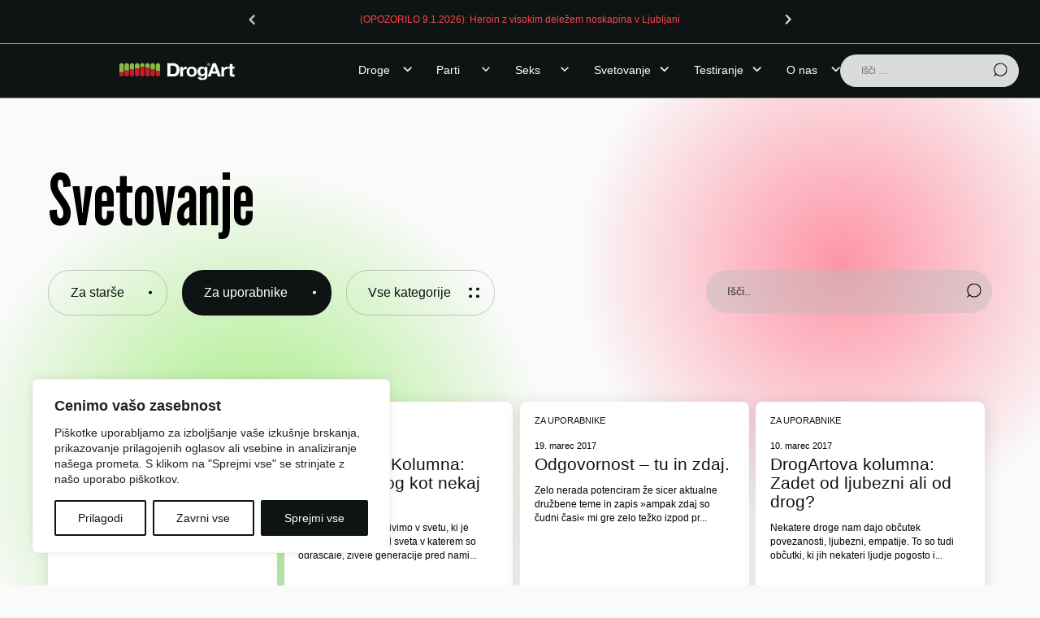

--- FILE ---
content_type: text/html; charset=UTF-8
request_url: https://www.drogart.org/kategorija-svetovanje/za-uporabnike/page/2/
body_size: 19746
content:
<!doctype html>
<html lang="sl">
<head>
	<meta charset="UTF-8">
	<meta name="viewport" content="width=device-width, initial-scale=1">
	<link rel="profile" href="https://gmpg.org/xfn/11">

	<meta name='robots' content='index, follow, max-image-preview:large, max-snippet:-1, max-video-preview:-1' />

	<!-- This site is optimized with the Yoast SEO plugin v20.8 - https://yoast.com/wordpress/plugins/seo/ -->
	<title>Za uporabnike Archives - Page 2 of 2 - DrogArt</title>
	<link rel="canonical" href="https://www.drogart.org/kategorija-svetovanje/za-uporabnike/page/2/" />
	<link rel="prev" href="https://www.drogart.org/kategorija-svetovanje/za-uporabnike/" />
	<meta property="og:locale" content="sl_SI" />
	<meta property="og:type" content="article" />
	<meta property="og:title" content="Za uporabnike Archives - Page 2 of 2 - DrogArt" />
	<meta property="og:url" content="https://www.drogart.org/kategorija-svetovanje/za-uporabnike/" />
	<meta property="og:site_name" content="DrogArt" />
	<meta name="twitter:card" content="summary_large_image" />
	<script type="application/ld+json" class="yoast-schema-graph">{"@context":"https://schema.org","@graph":[{"@type":"CollectionPage","@id":"https://www.drogart.org/kategorija-svetovanje/za-uporabnike/","url":"https://www.drogart.org/kategorija-svetovanje/za-uporabnike/page/2/","name":"Za uporabnike Archives - Page 2 of 2 - DrogArt","isPartOf":{"@id":"https://www.drogart.org/#website"},"primaryImageOfPage":{"@id":"https://www.drogart.org/kategorija-svetovanje/za-uporabnike/page/2/#primaryimage"},"image":{"@id":"https://www.drogart.org/kategorija-svetovanje/za-uporabnike/page/2/#primaryimage"},"thumbnailUrl":"https://www.drogart.org/wp-content/uploads/2023/06/1493887279.7949662345.png","breadcrumb":{"@id":"https://www.drogart.org/kategorija-svetovanje/za-uporabnike/page/2/#breadcrumb"},"inLanguage":"sl-SI"},{"@type":"ImageObject","inLanguage":"sl-SI","@id":"https://www.drogart.org/kategorija-svetovanje/za-uporabnike/page/2/#primaryimage","url":"https://www.drogart.org/wp-content/uploads/2023/06/1493887279.7949662345.png","contentUrl":"https://www.drogart.org/wp-content/uploads/2023/06/1493887279.7949662345.png","width":517,"height":360},{"@type":"BreadcrumbList","@id":"https://www.drogart.org/kategorija-svetovanje/za-uporabnike/page/2/#breadcrumb","itemListElement":[{"@type":"ListItem","position":1,"name":"Home","item":"https://www.drogart.org/"},{"@type":"ListItem","position":2,"name":"Za uporabnike"}]},{"@type":"WebSite","@id":"https://www.drogart.org/#website","url":"https://www.drogart.org/","name":"DrogArt","description":"Združenje DrogArt je zasebna neprofitno volonterska organizacija ustanovljena leta 1999 z glavnim namenom zmanjševanja škodljivih posledic drog med mladimi","publisher":{"@id":"https://www.drogart.org/#organization"},"potentialAction":[{"@type":"SearchAction","target":{"@type":"EntryPoint","urlTemplate":"https://www.drogart.org/?s={search_term_string}"},"query-input":"required name=search_term_string"}],"inLanguage":"sl-SI"},{"@type":"Organization","@id":"https://www.drogart.org/#organization","name":"DrogArt","url":"https://www.drogart.org/","logo":{"@type":"ImageObject","inLanguage":"sl-SI","@id":"https://www.drogart.org/#/schema/logo/image/","url":"https://www.drogart.org/wp-content/uploads/2023/05/drog-art-logo.svg","contentUrl":"https://www.drogart.org/wp-content/uploads/2023/05/drog-art-logo.svg","caption":"DrogArt"},"image":{"@id":"https://www.drogart.org/#/schema/logo/image/"}}]}</script>
	<!-- / Yoast SEO plugin. -->


<link rel='dns-prefetch' href='//cdnjs.cloudflare.com' />
<link rel='dns-prefetch' href='//cdn.jsdelivr.net' />
<link rel='dns-prefetch' href='//fonts.googleapis.com' />
<link rel="alternate" type="application/rss+xml" title="DrogArt &raquo; Vir" href="https://www.drogart.org/feed/" />
<link rel="alternate" type="application/rss+xml" title="DrogArt &raquo; Vir komentarjev" href="https://www.drogart.org/comments/feed/" />
<link rel="alternate" type="application/rss+xml" title="DrogArt &raquo; Za uporabnike Svetovanje Category Vir" href="https://www.drogart.org/kategorija-svetovanje/za-uporabnike/feed/" />
<link rel='stylesheet' id='wp-block-library-css' href='https://www.drogart.org/wp-includes/css/dist/block-library/style.min.css?ver=6.2.2' media='all' />
<link rel='stylesheet' id='classic-theme-styles-css' href='https://www.drogart.org/wp-includes/css/classic-themes.min.css?ver=6.2.2' media='all' />
<style id='global-styles-inline-css'>
body{--wp--preset--color--black: #000000;--wp--preset--color--cyan-bluish-gray: #abb8c3;--wp--preset--color--white: #ffffff;--wp--preset--color--pale-pink: #f78da7;--wp--preset--color--vivid-red: #cf2e2e;--wp--preset--color--luminous-vivid-orange: #ff6900;--wp--preset--color--luminous-vivid-amber: #fcb900;--wp--preset--color--light-green-cyan: #7bdcb5;--wp--preset--color--vivid-green-cyan: #00d084;--wp--preset--color--pale-cyan-blue: #8ed1fc;--wp--preset--color--vivid-cyan-blue: #0693e3;--wp--preset--color--vivid-purple: #9b51e0;--wp--preset--gradient--vivid-cyan-blue-to-vivid-purple: linear-gradient(135deg,rgba(6,147,227,1) 0%,rgb(155,81,224) 100%);--wp--preset--gradient--light-green-cyan-to-vivid-green-cyan: linear-gradient(135deg,rgb(122,220,180) 0%,rgb(0,208,130) 100%);--wp--preset--gradient--luminous-vivid-amber-to-luminous-vivid-orange: linear-gradient(135deg,rgba(252,185,0,1) 0%,rgba(255,105,0,1) 100%);--wp--preset--gradient--luminous-vivid-orange-to-vivid-red: linear-gradient(135deg,rgba(255,105,0,1) 0%,rgb(207,46,46) 100%);--wp--preset--gradient--very-light-gray-to-cyan-bluish-gray: linear-gradient(135deg,rgb(238,238,238) 0%,rgb(169,184,195) 100%);--wp--preset--gradient--cool-to-warm-spectrum: linear-gradient(135deg,rgb(74,234,220) 0%,rgb(151,120,209) 20%,rgb(207,42,186) 40%,rgb(238,44,130) 60%,rgb(251,105,98) 80%,rgb(254,248,76) 100%);--wp--preset--gradient--blush-light-purple: linear-gradient(135deg,rgb(255,206,236) 0%,rgb(152,150,240) 100%);--wp--preset--gradient--blush-bordeaux: linear-gradient(135deg,rgb(254,205,165) 0%,rgb(254,45,45) 50%,rgb(107,0,62) 100%);--wp--preset--gradient--luminous-dusk: linear-gradient(135deg,rgb(255,203,112) 0%,rgb(199,81,192) 50%,rgb(65,88,208) 100%);--wp--preset--gradient--pale-ocean: linear-gradient(135deg,rgb(255,245,203) 0%,rgb(182,227,212) 50%,rgb(51,167,181) 100%);--wp--preset--gradient--electric-grass: linear-gradient(135deg,rgb(202,248,128) 0%,rgb(113,206,126) 100%);--wp--preset--gradient--midnight: linear-gradient(135deg,rgb(2,3,129) 0%,rgb(40,116,252) 100%);--wp--preset--duotone--dark-grayscale: url('#wp-duotone-dark-grayscale');--wp--preset--duotone--grayscale: url('#wp-duotone-grayscale');--wp--preset--duotone--purple-yellow: url('#wp-duotone-purple-yellow');--wp--preset--duotone--blue-red: url('#wp-duotone-blue-red');--wp--preset--duotone--midnight: url('#wp-duotone-midnight');--wp--preset--duotone--magenta-yellow: url('#wp-duotone-magenta-yellow');--wp--preset--duotone--purple-green: url('#wp-duotone-purple-green');--wp--preset--duotone--blue-orange: url('#wp-duotone-blue-orange');--wp--preset--font-size--small: 13px;--wp--preset--font-size--medium: 20px;--wp--preset--font-size--large: 36px;--wp--preset--font-size--x-large: 42px;--wp--preset--spacing--20: 0.44rem;--wp--preset--spacing--30: 0.67rem;--wp--preset--spacing--40: 1rem;--wp--preset--spacing--50: 1.5rem;--wp--preset--spacing--60: 2.25rem;--wp--preset--spacing--70: 3.38rem;--wp--preset--spacing--80: 5.06rem;--wp--preset--shadow--natural: 6px 6px 9px rgba(0, 0, 0, 0.2);--wp--preset--shadow--deep: 12px 12px 50px rgba(0, 0, 0, 0.4);--wp--preset--shadow--sharp: 6px 6px 0px rgba(0, 0, 0, 0.2);--wp--preset--shadow--outlined: 6px 6px 0px -3px rgba(255, 255, 255, 1), 6px 6px rgba(0, 0, 0, 1);--wp--preset--shadow--crisp: 6px 6px 0px rgba(0, 0, 0, 1);}:where(.is-layout-flex){gap: 0.5em;}body .is-layout-flow > .alignleft{float: left;margin-inline-start: 0;margin-inline-end: 2em;}body .is-layout-flow > .alignright{float: right;margin-inline-start: 2em;margin-inline-end: 0;}body .is-layout-flow > .aligncenter{margin-left: auto !important;margin-right: auto !important;}body .is-layout-constrained > .alignleft{float: left;margin-inline-start: 0;margin-inline-end: 2em;}body .is-layout-constrained > .alignright{float: right;margin-inline-start: 2em;margin-inline-end: 0;}body .is-layout-constrained > .aligncenter{margin-left: auto !important;margin-right: auto !important;}body .is-layout-constrained > :where(:not(.alignleft):not(.alignright):not(.alignfull)){max-width: var(--wp--style--global--content-size);margin-left: auto !important;margin-right: auto !important;}body .is-layout-constrained > .alignwide{max-width: var(--wp--style--global--wide-size);}body .is-layout-flex{display: flex;}body .is-layout-flex{flex-wrap: wrap;align-items: center;}body .is-layout-flex > *{margin: 0;}:where(.wp-block-columns.is-layout-flex){gap: 2em;}.has-black-color{color: var(--wp--preset--color--black) !important;}.has-cyan-bluish-gray-color{color: var(--wp--preset--color--cyan-bluish-gray) !important;}.has-white-color{color: var(--wp--preset--color--white) !important;}.has-pale-pink-color{color: var(--wp--preset--color--pale-pink) !important;}.has-vivid-red-color{color: var(--wp--preset--color--vivid-red) !important;}.has-luminous-vivid-orange-color{color: var(--wp--preset--color--luminous-vivid-orange) !important;}.has-luminous-vivid-amber-color{color: var(--wp--preset--color--luminous-vivid-amber) !important;}.has-light-green-cyan-color{color: var(--wp--preset--color--light-green-cyan) !important;}.has-vivid-green-cyan-color{color: var(--wp--preset--color--vivid-green-cyan) !important;}.has-pale-cyan-blue-color{color: var(--wp--preset--color--pale-cyan-blue) !important;}.has-vivid-cyan-blue-color{color: var(--wp--preset--color--vivid-cyan-blue) !important;}.has-vivid-purple-color{color: var(--wp--preset--color--vivid-purple) !important;}.has-black-background-color{background-color: var(--wp--preset--color--black) !important;}.has-cyan-bluish-gray-background-color{background-color: var(--wp--preset--color--cyan-bluish-gray) !important;}.has-white-background-color{background-color: var(--wp--preset--color--white) !important;}.has-pale-pink-background-color{background-color: var(--wp--preset--color--pale-pink) !important;}.has-vivid-red-background-color{background-color: var(--wp--preset--color--vivid-red) !important;}.has-luminous-vivid-orange-background-color{background-color: var(--wp--preset--color--luminous-vivid-orange) !important;}.has-luminous-vivid-amber-background-color{background-color: var(--wp--preset--color--luminous-vivid-amber) !important;}.has-light-green-cyan-background-color{background-color: var(--wp--preset--color--light-green-cyan) !important;}.has-vivid-green-cyan-background-color{background-color: var(--wp--preset--color--vivid-green-cyan) !important;}.has-pale-cyan-blue-background-color{background-color: var(--wp--preset--color--pale-cyan-blue) !important;}.has-vivid-cyan-blue-background-color{background-color: var(--wp--preset--color--vivid-cyan-blue) !important;}.has-vivid-purple-background-color{background-color: var(--wp--preset--color--vivid-purple) !important;}.has-black-border-color{border-color: var(--wp--preset--color--black) !important;}.has-cyan-bluish-gray-border-color{border-color: var(--wp--preset--color--cyan-bluish-gray) !important;}.has-white-border-color{border-color: var(--wp--preset--color--white) !important;}.has-pale-pink-border-color{border-color: var(--wp--preset--color--pale-pink) !important;}.has-vivid-red-border-color{border-color: var(--wp--preset--color--vivid-red) !important;}.has-luminous-vivid-orange-border-color{border-color: var(--wp--preset--color--luminous-vivid-orange) !important;}.has-luminous-vivid-amber-border-color{border-color: var(--wp--preset--color--luminous-vivid-amber) !important;}.has-light-green-cyan-border-color{border-color: var(--wp--preset--color--light-green-cyan) !important;}.has-vivid-green-cyan-border-color{border-color: var(--wp--preset--color--vivid-green-cyan) !important;}.has-pale-cyan-blue-border-color{border-color: var(--wp--preset--color--pale-cyan-blue) !important;}.has-vivid-cyan-blue-border-color{border-color: var(--wp--preset--color--vivid-cyan-blue) !important;}.has-vivid-purple-border-color{border-color: var(--wp--preset--color--vivid-purple) !important;}.has-vivid-cyan-blue-to-vivid-purple-gradient-background{background: var(--wp--preset--gradient--vivid-cyan-blue-to-vivid-purple) !important;}.has-light-green-cyan-to-vivid-green-cyan-gradient-background{background: var(--wp--preset--gradient--light-green-cyan-to-vivid-green-cyan) !important;}.has-luminous-vivid-amber-to-luminous-vivid-orange-gradient-background{background: var(--wp--preset--gradient--luminous-vivid-amber-to-luminous-vivid-orange) !important;}.has-luminous-vivid-orange-to-vivid-red-gradient-background{background: var(--wp--preset--gradient--luminous-vivid-orange-to-vivid-red) !important;}.has-very-light-gray-to-cyan-bluish-gray-gradient-background{background: var(--wp--preset--gradient--very-light-gray-to-cyan-bluish-gray) !important;}.has-cool-to-warm-spectrum-gradient-background{background: var(--wp--preset--gradient--cool-to-warm-spectrum) !important;}.has-blush-light-purple-gradient-background{background: var(--wp--preset--gradient--blush-light-purple) !important;}.has-blush-bordeaux-gradient-background{background: var(--wp--preset--gradient--blush-bordeaux) !important;}.has-luminous-dusk-gradient-background{background: var(--wp--preset--gradient--luminous-dusk) !important;}.has-pale-ocean-gradient-background{background: var(--wp--preset--gradient--pale-ocean) !important;}.has-electric-grass-gradient-background{background: var(--wp--preset--gradient--electric-grass) !important;}.has-midnight-gradient-background{background: var(--wp--preset--gradient--midnight) !important;}.has-small-font-size{font-size: var(--wp--preset--font-size--small) !important;}.has-medium-font-size{font-size: var(--wp--preset--font-size--medium) !important;}.has-large-font-size{font-size: var(--wp--preset--font-size--large) !important;}.has-x-large-font-size{font-size: var(--wp--preset--font-size--x-large) !important;}
.wp-block-navigation a:where(:not(.wp-element-button)){color: inherit;}
:where(.wp-block-columns.is-layout-flex){gap: 2em;}
.wp-block-pullquote{font-size: 1.5em;line-height: 1.6;}
</style>
<link rel='stylesheet' id='contact-form-7-css' href='https://www.drogart.org/wp-content/plugins/contact-form-7/includes/css/styles.css?ver=5.7.7' media='all' />
<link rel='stylesheet' id='unija-style-css' href='https://www.drogart.org/wp-content/themes/aquaar/style.css?ver=1.0.0' media='all' />
<link rel='stylesheet' id='Golos-css' href='https://fonts.googleapis.com/css2?family=League+Gothic&#038;display=swap&#038;ver=6.2.2' media='all' />
<link rel='stylesheet' id='Slick-css' href='https://cdnjs.cloudflare.com/ajax/libs/slick-carousel/1.8.1/slick.min.css?ver=1.0.0.' media='all' />
<link rel='stylesheet' id='customstyle-css' href='https://www.drogart.org/wp-content/themes/aquaar/css/style.css?ver=1.6.0' media='all' />
<script id='cookie-law-info-js-extra'>
var _ckyConfig = {"_ipData":[],"_assetsURL":"https:\/\/www.drogart.org\/wp-content\/plugins\/cookie-law-info\/lite\/frontend\/images\/","_publicURL":"https:\/\/www.drogart.org","_expiry":"365","_categories":[{"name":"Necessary","slug":"necessary","isNecessary":true,"ccpaDoNotSell":true,"cookies":[],"active":true,"defaultConsent":{"gdpr":true,"ccpa":true}},{"name":"Functional","slug":"functional","isNecessary":false,"ccpaDoNotSell":true,"cookies":[],"active":true,"defaultConsent":{"gdpr":false,"ccpa":false}},{"name":"Analytics","slug":"analytics","isNecessary":false,"ccpaDoNotSell":true,"cookies":[],"active":true,"defaultConsent":{"gdpr":false,"ccpa":false}},{"name":"Performance","slug":"performance","isNecessary":false,"ccpaDoNotSell":true,"cookies":[],"active":true,"defaultConsent":{"gdpr":false,"ccpa":false}},{"name":"Advertisement","slug":"advertisement","isNecessary":false,"ccpaDoNotSell":true,"cookies":[],"active":true,"defaultConsent":{"gdpr":false,"ccpa":false}}],"_activeLaw":"gdpr","_rootDomain":"","_block":"1","_showBanner":"1","_bannerConfig":{"settings":{"type":"box","position":"bottom-left","applicableLaw":"gdpr"},"behaviours":{"reloadBannerOnAccept":false,"loadAnalyticsByDefault":false,"animations":{"onLoad":"animate","onHide":"sticky"}},"config":{"revisitConsent":{"status":false,"tag":"revisit-consent","position":"bottom-left","meta":{"url":"#"},"styles":{"background-color":"#0e1414"},"elements":{"title":{"type":"text","tag":"revisit-consent-title","status":true,"styles":{"color":"#0056a7"}}}},"preferenceCenter":{"toggle":{"status":true,"tag":"detail-category-toggle","type":"toggle","states":{"active":{"styles":{"background-color":"#1863DC"}},"inactive":{"styles":{"background-color":"#D0D5D2"}}}}},"categoryPreview":{"status":false,"toggle":{"status":true,"tag":"detail-category-preview-toggle","type":"toggle","states":{"active":{"styles":{"background-color":"#1863DC"}},"inactive":{"styles":{"background-color":"#D0D5D2"}}}}},"videoPlaceholder":{"status":true,"styles":{"background-color":"#000000","border-color":"#000000","color":"#ffffff"}},"readMore":{"status":false,"tag":"readmore-button","type":"link","meta":{"noFollow":true,"newTab":true},"styles":{"color":"#0e1414","background-color":"transparent","border-color":"transparent"}},"auditTable":{"status":true},"optOption":{"status":true,"toggle":{"status":true,"tag":"optout-option-toggle","type":"toggle","states":{"active":{"styles":{"background-color":"#1863dc"}},"inactive":{"styles":{"background-color":"#FFFFFF"}}}}}}},"_version":"3.0.9","_logConsent":"1","_tags":[{"tag":"accept-button","styles":{"color":"#FFFFFF","background-color":"#0e1414","border-color":"#0e1414"}},{"tag":"reject-button","styles":{"color":"#0e1414","background-color":"transparent","border-color":"#0e1414"}},{"tag":"settings-button","styles":{"color":"#0e1414","background-color":"transparent","border-color":"#0e1414"}},{"tag":"readmore-button","styles":{"color":"#0e1414","background-color":"transparent","border-color":"transparent"}},{"tag":"donotsell-button","styles":{"color":"#1863DC","background-color":"transparent","border-color":"transparent"}},{"tag":"accept-button","styles":{"color":"#FFFFFF","background-color":"#0e1414","border-color":"#0e1414"}},{"tag":"revisit-consent","styles":{"background-color":"#0e1414"}}],"_shortCodes":[{"key":"cky_readmore","content":"<a href=\"#\" class=\"cky-policy\" aria-label=\"Politika pi\u0161kotkov\" target=\"_blank\" rel=\"noopener\" data-cky-tag=\"readmore-button\">Politika pi\u0161kotkov<\/a>","tag":"readmore-button","status":false,"attributes":{"rel":"nofollow","target":"_blank"}},{"key":"cky_show_desc","content":"<button class=\"cky-show-desc-btn\" data-cky-tag=\"show-desc-button\" aria-label=\"Poka\u017ei ve\u010d\">Poka\u017ei ve\u010d<\/button>","tag":"show-desc-button","status":true,"attributes":[]},{"key":"cky_hide_desc","content":"<button class=\"cky-show-desc-btn\" data-cky-tag=\"hide-desc-button\" aria-label=\"Prika\u017ei manj\">Prika\u017ei manj<\/button>","tag":"hide-desc-button","status":true,"attributes":[]},{"key":"cky_category_toggle_label","content":"[cky_{{status}}_category_label] [cky_preference_{{category_slug}}_title]","tag":"","status":true,"attributes":[]},{"key":"cky_enable_category_label","content":"Enable","tag":"","status":true,"attributes":[]},{"key":"cky_disable_category_label","content":"Disable","tag":"","status":true,"attributes":[]},{"key":"cky_video_placeholder","content":"<div class=\"video-placeholder-normal\" data-cky-tag=\"video-placeholder\" id=\"[UNIQUEID]\"><p class=\"video-placeholder-text-normal\" data-cky-tag=\"placeholder-title\">Za dostop do te vsebine sprejmite pi\u0161kotke<\/p><\/div>","tag":"","status":true,"attributes":[]},{"key":"cky_enable_optout_label","content":"Enable","tag":"","status":true,"attributes":[]},{"key":"cky_disable_optout_label","content":"Disable","tag":"","status":true,"attributes":[]},{"key":"cky_optout_toggle_label","content":"[cky_{{status}}_optout_label] [cky_optout_option_title]","tag":"","status":true,"attributes":[]},{"key":"cky_optout_option_title","content":"Do Not Sell or Share My Personal Information","tag":"","status":true,"attributes":[]},{"key":"cky_optout_close_label","content":"Close","tag":"","status":true,"attributes":[]}],"_rtl":"","_providersToBlock":[]};
var _ckyStyles = {"css":".cky-overlay{background: #000000; opacity: 0.4; position: fixed; top: 0; left: 0; width: 100%; height: 100%; z-index: 99999999;}.cky-hide{display: none;}.cky-btn-revisit-wrapper{display: flex; align-items: center; justify-content: center; background: #0056a7; width: 45px; height: 45px; border-radius: 50%; position: fixed; z-index: 999999; cursor: pointer;}.cky-revisit-bottom-left{bottom: 15px; left: 15px;}.cky-revisit-bottom-right{bottom: 15px; right: 15px;}.cky-btn-revisit-wrapper .cky-btn-revisit{display: flex; align-items: center; justify-content: center; background: none; border: none; cursor: pointer; position: relative; margin: 0; padding: 0;}.cky-btn-revisit-wrapper .cky-btn-revisit img{max-width: fit-content; margin: 0; height: 30px; width: 30px;}.cky-revisit-bottom-left:hover::before{content: attr(data-tooltip); position: absolute; background: #4e4b66; color: #ffffff; left: calc(100% + 7px); font-size: 12px; line-height: 16px; width: max-content; padding: 4px 8px; border-radius: 4px;}.cky-revisit-bottom-left:hover::after{position: absolute; content: \"\"; border: 5px solid transparent; left: calc(100% + 2px); border-left-width: 0; border-right-color: #4e4b66;}.cky-revisit-bottom-right:hover::before{content: attr(data-tooltip); position: absolute; background: #4e4b66; color: #ffffff; right: calc(100% + 7px); font-size: 12px; line-height: 16px; width: max-content; padding: 4px 8px; border-radius: 4px;}.cky-revisit-bottom-right:hover::after{position: absolute; content: \"\"; border: 5px solid transparent; right: calc(100% + 2px); border-right-width: 0; border-left-color: #4e4b66;}.cky-revisit-hide{display: none;}.cky-consent-container{position: fixed; width: 440px; box-sizing: border-box; z-index: 9999999; border-radius: 6px;}.cky-consent-container .cky-consent-bar{background: #ffffff; border: 1px solid; padding: 20px 26px; box-shadow: 0 -1px 10px 0 #acabab4d; border-radius: 6px;}.cky-box-bottom-left{bottom: 40px; left: 40px;}.cky-box-bottom-right{bottom: 40px; right: 40px;}.cky-box-top-left{top: 40px; left: 40px;}.cky-box-top-right{top: 40px; right: 40px;}.cky-custom-brand-logo-wrapper .cky-custom-brand-logo{width: 100px; height: auto; margin: 0 0 12px 0;}.cky-notice .cky-title{color: #212121; font-weight: 700; font-size: 18px; line-height: 24px; margin: 0 0 12px 0;}.cky-notice-des *,.cky-preference-content-wrapper *,.cky-accordion-header-des *,.cky-gpc-wrapper .cky-gpc-desc *{font-size: 14px;}.cky-notice-des{color: #212121; font-size: 14px; line-height: 24px; font-weight: 400;}.cky-notice-des img{height: 25px; width: 25px;}.cky-consent-bar .cky-notice-des p,.cky-gpc-wrapper .cky-gpc-desc p,.cky-preference-body-wrapper .cky-preference-content-wrapper p,.cky-accordion-header-wrapper .cky-accordion-header-des p,.cky-cookie-des-table li div:last-child p{color: inherit; margin-top: 0;}.cky-notice-des P:last-child,.cky-preference-content-wrapper p:last-child,.cky-cookie-des-table li div:last-child p:last-child,.cky-gpc-wrapper .cky-gpc-desc p:last-child{margin-bottom: 0;}.cky-notice-des a.cky-policy,.cky-notice-des button.cky-policy{font-size: 14px; color: #1863dc; white-space: nowrap; cursor: pointer; background: transparent; border: 1px solid; text-decoration: underline;}.cky-notice-des button.cky-policy{padding: 0;}.cky-notice-des a.cky-policy:focus-visible,.cky-notice-des button.cky-policy:focus-visible,.cky-preference-content-wrapper .cky-show-desc-btn:focus-visible,.cky-accordion-header .cky-accordion-btn:focus-visible,.cky-preference-header .cky-btn-close:focus-visible,.cky-switch input[type=\"checkbox\"]:focus-visible,.cky-footer-wrapper a:focus-visible,.cky-btn:focus-visible{outline: 2px solid #1863dc; outline-offset: 2px;}.cky-btn:focus:not(:focus-visible),.cky-accordion-header .cky-accordion-btn:focus:not(:focus-visible),.cky-preference-content-wrapper .cky-show-desc-btn:focus:not(:focus-visible),.cky-btn-revisit-wrapper .cky-btn-revisit:focus:not(:focus-visible),.cky-preference-header .cky-btn-close:focus:not(:focus-visible),.cky-consent-bar .cky-banner-btn-close:focus:not(:focus-visible){outline: 0;}button.cky-show-desc-btn:not(:hover):not(:active){color: #1863dc; background: transparent;}button.cky-accordion-btn:not(:hover):not(:active),button.cky-banner-btn-close:not(:hover):not(:active),button.cky-btn-revisit:not(:hover):not(:active),button.cky-btn-close:not(:hover):not(:active){background: transparent;}.cky-consent-bar button:hover,.cky-modal.cky-modal-open button:hover,.cky-consent-bar button:focus,.cky-modal.cky-modal-open button:focus{text-decoration: none;}.cky-notice-btn-wrapper{display: flex; justify-content: flex-start; align-items: center; flex-wrap: wrap; margin-top: 16px;}.cky-notice-btn-wrapper .cky-btn{text-shadow: none; box-shadow: none;}.cky-btn{flex: auto; max-width: 100%; font-size: 14px; font-family: inherit; line-height: 24px; padding: 8px; font-weight: 500; margin: 0 8px 0 0; border-radius: 2px; cursor: pointer; text-align: center; text-transform: none; min-height: 0;}.cky-btn:hover{opacity: 0.8;}.cky-btn-customize{color: #1863dc; background: transparent; border: 2px solid #1863dc;}.cky-btn-reject{color: #1863dc; background: transparent; border: 2px solid #1863dc;}.cky-btn-accept{background: #1863dc; color: #ffffff; border: 2px solid #1863dc;}.cky-btn:last-child{margin-right: 0;}@media (max-width: 576px){.cky-box-bottom-left{bottom: 0; left: 0;}.cky-box-bottom-right{bottom: 0; right: 0;}.cky-box-top-left{top: 0; left: 0;}.cky-box-top-right{top: 0; right: 0;}}@media (max-width: 440px){.cky-box-bottom-left, .cky-box-bottom-right, .cky-box-top-left, .cky-box-top-right{width: 100%; max-width: 100%;}.cky-consent-container .cky-consent-bar{padding: 20px 0;}.cky-custom-brand-logo-wrapper, .cky-notice .cky-title, .cky-notice-des, .cky-notice-btn-wrapper{padding: 0 24px;}.cky-notice-des{max-height: 40vh; overflow-y: scroll;}.cky-notice-btn-wrapper{flex-direction: column; margin-top: 0;}.cky-btn{width: 100%; margin: 10px 0 0 0;}.cky-notice-btn-wrapper .cky-btn-customize{order: 2;}.cky-notice-btn-wrapper .cky-btn-reject{order: 3;}.cky-notice-btn-wrapper .cky-btn-accept{order: 1; margin-top: 16px;}}@media (max-width: 352px){.cky-notice .cky-title{font-size: 16px;}.cky-notice-des *{font-size: 12px;}.cky-notice-des, .cky-btn{font-size: 12px;}}.cky-modal.cky-modal-open{display: flex; visibility: visible; -webkit-transform: translate(-50%, -50%); -moz-transform: translate(-50%, -50%); -ms-transform: translate(-50%, -50%); -o-transform: translate(-50%, -50%); transform: translate(-50%, -50%); top: 50%; left: 50%; transition: all 1s ease;}.cky-modal{box-shadow: 0 32px 68px rgba(0, 0, 0, 0.3); margin: 0 auto; position: fixed; max-width: 100%; background: #ffffff; top: 50%; box-sizing: border-box; border-radius: 6px; z-index: 999999999; color: #212121; -webkit-transform: translate(-50%, 100%); -moz-transform: translate(-50%, 100%); -ms-transform: translate(-50%, 100%); -o-transform: translate(-50%, 100%); transform: translate(-50%, 100%); visibility: hidden; transition: all 0s ease;}.cky-preference-center{max-height: 79vh; overflow: hidden; width: 845px; overflow: hidden; flex: 1 1 0; display: flex; flex-direction: column; border-radius: 6px;}.cky-preference-header{display: flex; align-items: center; justify-content: space-between; padding: 22px 24px; border-bottom: 1px solid;}.cky-preference-header .cky-preference-title{font-size: 18px; font-weight: 700; line-height: 24px;}.cky-preference-header .cky-btn-close{margin: 0; cursor: pointer; vertical-align: middle; padding: 0; background: none; border: none; width: auto; height: auto; min-height: 0; line-height: 0; text-shadow: none; box-shadow: none;}.cky-preference-header .cky-btn-close img{margin: 0; height: 10px; width: 10px;}.cky-preference-body-wrapper{padding: 0 24px; flex: 1; overflow: auto; box-sizing: border-box;}.cky-preference-content-wrapper,.cky-gpc-wrapper .cky-gpc-desc{font-size: 14px; line-height: 24px; font-weight: 400; padding: 12px 0;}.cky-preference-content-wrapper{border-bottom: 1px solid;}.cky-preference-content-wrapper img{height: 25px; width: 25px;}.cky-preference-content-wrapper .cky-show-desc-btn{font-size: 14px; font-family: inherit; color: #1863dc; text-decoration: none; line-height: 24px; padding: 0; margin: 0; white-space: nowrap; cursor: pointer; background: transparent; border-color: transparent; text-transform: none; min-height: 0; text-shadow: none; box-shadow: none;}.cky-accordion-wrapper{margin-bottom: 10px;}.cky-accordion{border-bottom: 1px solid;}.cky-accordion:last-child{border-bottom: none;}.cky-accordion .cky-accordion-item{display: flex; margin-top: 10px;}.cky-accordion .cky-accordion-body{display: none;}.cky-accordion.cky-accordion-active .cky-accordion-body{display: block; padding: 0 22px; margin-bottom: 16px;}.cky-accordion-header-wrapper{cursor: pointer; width: 100%;}.cky-accordion-item .cky-accordion-header{display: flex; justify-content: space-between; align-items: center;}.cky-accordion-header .cky-accordion-btn{font-size: 16px; font-family: inherit; color: #212121; line-height: 24px; background: none; border: none; font-weight: 700; padding: 0; margin: 0; cursor: pointer; text-transform: none; min-height: 0; text-shadow: none; box-shadow: none;}.cky-accordion-header .cky-always-active{color: #008000; font-weight: 600; line-height: 24px; font-size: 14px;}.cky-accordion-header-des{font-size: 14px; line-height: 24px; margin: 10px 0 16px 0;}.cky-accordion-chevron{margin-right: 22px; position: relative; cursor: pointer;}.cky-accordion-chevron-hide{display: none;}.cky-accordion .cky-accordion-chevron i::before{content: \"\"; position: absolute; border-right: 1.4px solid; border-bottom: 1.4px solid; border-color: inherit; height: 6px; width: 6px; -webkit-transform: rotate(-45deg); -moz-transform: rotate(-45deg); -ms-transform: rotate(-45deg); -o-transform: rotate(-45deg); transform: rotate(-45deg); transition: all 0.2s ease-in-out; top: 8px;}.cky-accordion.cky-accordion-active .cky-accordion-chevron i::before{-webkit-transform: rotate(45deg); -moz-transform: rotate(45deg); -ms-transform: rotate(45deg); -o-transform: rotate(45deg); transform: rotate(45deg);}.cky-audit-table{background: #f4f4f4; border-radius: 6px;}.cky-audit-table .cky-empty-cookies-text{color: inherit; font-size: 12px; line-height: 24px; margin: 0; padding: 10px;}.cky-audit-table .cky-cookie-des-table{font-size: 12px; line-height: 24px; font-weight: normal; padding: 15px 10px; border-bottom: 1px solid; border-bottom-color: inherit; margin: 0;}.cky-audit-table .cky-cookie-des-table:last-child{border-bottom: none;}.cky-audit-table .cky-cookie-des-table li{list-style-type: none; display: flex; padding: 3px 0;}.cky-audit-table .cky-cookie-des-table li:first-child{padding-top: 0;}.cky-cookie-des-table li div:first-child{width: 100px; font-weight: 600; word-break: break-word; word-wrap: break-word;}.cky-cookie-des-table li div:last-child{flex: 1; word-break: break-word; word-wrap: break-word; margin-left: 8px;}.cky-footer-shadow{display: block; width: 100%; height: 40px; background: linear-gradient(180deg, rgba(255, 255, 255, 0) 0%, #ffffff 100%); position: absolute; bottom: calc(100% - 1px);}.cky-footer-wrapper{position: relative;}.cky-prefrence-btn-wrapper{display: flex; flex-wrap: wrap; align-items: center; justify-content: center; padding: 22px 24px; border-top: 1px solid;}.cky-prefrence-btn-wrapper .cky-btn{flex: auto; max-width: 100%; text-shadow: none; box-shadow: none;}.cky-btn-preferences{color: #1863dc; background: transparent; border: 2px solid #1863dc;}.cky-preference-header,.cky-preference-body-wrapper,.cky-preference-content-wrapper,.cky-accordion-wrapper,.cky-accordion,.cky-accordion-wrapper,.cky-footer-wrapper,.cky-prefrence-btn-wrapper{border-color: inherit;}@media (max-width: 845px){.cky-modal{max-width: calc(100% - 16px);}}@media (max-width: 576px){.cky-modal{max-width: 100%;}.cky-preference-center{max-height: 100vh;}.cky-prefrence-btn-wrapper{flex-direction: column;}.cky-accordion.cky-accordion-active .cky-accordion-body{padding-right: 0;}.cky-prefrence-btn-wrapper .cky-btn{width: 100%; margin: 10px 0 0 0;}.cky-prefrence-btn-wrapper .cky-btn-reject{order: 3;}.cky-prefrence-btn-wrapper .cky-btn-accept{order: 1; margin-top: 0;}.cky-prefrence-btn-wrapper .cky-btn-preferences{order: 2;}}@media (max-width: 425px){.cky-accordion-chevron{margin-right: 15px;}.cky-notice-btn-wrapper{margin-top: 0;}.cky-accordion.cky-accordion-active .cky-accordion-body{padding: 0 15px;}}@media (max-width: 352px){.cky-preference-header .cky-preference-title{font-size: 16px;}.cky-preference-header{padding: 16px 24px;}.cky-preference-content-wrapper *, .cky-accordion-header-des *{font-size: 12px;}.cky-preference-content-wrapper, .cky-preference-content-wrapper .cky-show-more, .cky-accordion-header .cky-always-active, .cky-accordion-header-des, .cky-preference-content-wrapper .cky-show-desc-btn, .cky-notice-des a.cky-policy{font-size: 12px;}.cky-accordion-header .cky-accordion-btn{font-size: 14px;}}.cky-switch{display: flex;}.cky-switch input[type=\"checkbox\"]{position: relative; width: 44px; height: 24px; margin: 0; background: #d0d5d2; -webkit-appearance: none; border-radius: 50px; cursor: pointer; outline: 0; border: none; top: 0;}.cky-switch input[type=\"checkbox\"]:checked{background: #1863dc;}.cky-switch input[type=\"checkbox\"]:before{position: absolute; content: \"\"; height: 20px; width: 20px; left: 2px; bottom: 2px; border-radius: 50%; background-color: white; -webkit-transition: 0.4s; transition: 0.4s; margin: 0;}.cky-switch input[type=\"checkbox\"]:after{display: none;}.cky-switch input[type=\"checkbox\"]:checked:before{-webkit-transform: translateX(20px); -ms-transform: translateX(20px); transform: translateX(20px);}@media (max-width: 425px){.cky-switch input[type=\"checkbox\"]{width: 38px; height: 21px;}.cky-switch input[type=\"checkbox\"]:before{height: 17px; width: 17px;}.cky-switch input[type=\"checkbox\"]:checked:before{-webkit-transform: translateX(17px); -ms-transform: translateX(17px); transform: translateX(17px);}}.cky-consent-bar .cky-banner-btn-close{position: absolute; right: 9px; top: 5px; background: none; border: none; cursor: pointer; padding: 0; margin: 0; min-height: 0; line-height: 0; height: auto; width: auto; text-shadow: none; box-shadow: none;}.cky-consent-bar .cky-banner-btn-close img{height: 9px; width: 9px; margin: 0;}.cky-notice-group{font-size: 14px; line-height: 24px; font-weight: 400; color: #212121;}.cky-notice-btn-wrapper .cky-btn-do-not-sell{font-size: 14px; line-height: 24px; padding: 6px 0; margin: 0; font-weight: 500; background: none; border-radius: 2px; border: none; white-space: nowrap; cursor: pointer; text-align: left; color: #1863dc; background: transparent; border-color: transparent; box-shadow: none; text-shadow: none;}.cky-consent-bar .cky-banner-btn-close:focus-visible,.cky-notice-btn-wrapper .cky-btn-do-not-sell:focus-visible,.cky-opt-out-btn-wrapper .cky-btn:focus-visible,.cky-opt-out-checkbox-wrapper input[type=\"checkbox\"].cky-opt-out-checkbox:focus-visible{outline: 2px solid #1863dc; outline-offset: 2px;}@media (max-width: 440px){.cky-consent-container{width: 100%;}}@media (max-width: 352px){.cky-notice-des a.cky-policy, .cky-notice-btn-wrapper .cky-btn-do-not-sell{font-size: 12px;}}.cky-opt-out-wrapper{padding: 12px 0;}.cky-opt-out-wrapper .cky-opt-out-checkbox-wrapper{display: flex; align-items: center;}.cky-opt-out-checkbox-wrapper .cky-opt-out-checkbox-label{font-size: 16px; font-weight: 700; line-height: 24px; margin: 0 0 0 12px; cursor: pointer;}.cky-opt-out-checkbox-wrapper input[type=\"checkbox\"].cky-opt-out-checkbox{background-color: #ffffff; border: 1px solid black; width: 20px; height: 18.5px; margin: 0; -webkit-appearance: none; position: relative; display: flex; align-items: center; justify-content: center; border-radius: 2px; cursor: pointer;}.cky-opt-out-checkbox-wrapper input[type=\"checkbox\"].cky-opt-out-checkbox:checked{background-color: #1863dc; border: none;}.cky-opt-out-checkbox-wrapper input[type=\"checkbox\"].cky-opt-out-checkbox:checked::after{left: 6px; bottom: 4px; width: 7px; height: 13px; border: solid #ffffff; border-width: 0 3px 3px 0; border-radius: 2px; -webkit-transform: rotate(45deg); -ms-transform: rotate(45deg); transform: rotate(45deg); content: \"\"; position: absolute; box-sizing: border-box;}.cky-opt-out-checkbox-wrapper.cky-disabled .cky-opt-out-checkbox-label,.cky-opt-out-checkbox-wrapper.cky-disabled input[type=\"checkbox\"].cky-opt-out-checkbox{cursor: no-drop;}.cky-gpc-wrapper{margin: 0 0 0 32px;}.cky-footer-wrapper .cky-opt-out-btn-wrapper{display: flex; flex-wrap: wrap; align-items: center; justify-content: center; padding: 22px 24px;}.cky-opt-out-btn-wrapper .cky-btn{flex: auto; max-width: 100%; text-shadow: none; box-shadow: none;}.cky-opt-out-btn-wrapper .cky-btn-cancel{border: 1px solid #dedfe0; background: transparent; color: #858585;}.cky-opt-out-btn-wrapper .cky-btn-confirm{background: #1863dc; color: #ffffff; border: 1px solid #1863dc;}@media (max-width: 352px){.cky-opt-out-checkbox-wrapper .cky-opt-out-checkbox-label{font-size: 14px;}.cky-gpc-wrapper .cky-gpc-desc, .cky-gpc-wrapper .cky-gpc-desc *{font-size: 12px;}.cky-opt-out-checkbox-wrapper input[type=\"checkbox\"].cky-opt-out-checkbox{width: 16px; height: 16px;}.cky-opt-out-checkbox-wrapper input[type=\"checkbox\"].cky-opt-out-checkbox:checked::after{left: 5px; bottom: 4px; width: 3px; height: 9px;}.cky-gpc-wrapper{margin: 0 0 0 28px;}}.video-placeholder-youtube{background-size: 100% 100%; background-position: center; background-repeat: no-repeat; background-color: #b2b0b059; position: relative; display: flex; align-items: center; justify-content: center; max-width: 100%;}.video-placeholder-text-youtube{text-align: center; align-items: center; padding: 10px 16px; background-color: #000000cc; color: #ffffff; border: 1px solid; border-radius: 2px; cursor: pointer;}.video-placeholder-normal{background-image: url(\"\/wp-content\/plugins\/cookie-law-info\/lite\/frontend\/images\/placeholder.svg\"); background-size: 80px; background-position: center; background-repeat: no-repeat; background-color: #b2b0b059; position: relative; display: flex; align-items: flex-end; justify-content: center; max-width: 100%;}.video-placeholder-text-normal{align-items: center; padding: 10px 16px; text-align: center; border: 1px solid; border-radius: 2px; cursor: pointer;}.cky-rtl{direction: rtl; text-align: right;}.cky-rtl .cky-banner-btn-close{left: 9px; right: auto;}.cky-rtl .cky-notice-btn-wrapper .cky-btn:last-child{margin-right: 8px;}.cky-rtl .cky-notice-btn-wrapper .cky-btn:first-child{margin-right: 0;}.cky-rtl .cky-notice-btn-wrapper{margin-left: 0; margin-right: 15px;}.cky-rtl .cky-prefrence-btn-wrapper .cky-btn{margin-right: 8px;}.cky-rtl .cky-prefrence-btn-wrapper .cky-btn:first-child{margin-right: 0;}.cky-rtl .cky-accordion .cky-accordion-chevron i::before{border: none; border-left: 1.4px solid; border-top: 1.4px solid; left: 12px;}.cky-rtl .cky-accordion.cky-accordion-active .cky-accordion-chevron i::before{-webkit-transform: rotate(-135deg); -moz-transform: rotate(-135deg); -ms-transform: rotate(-135deg); -o-transform: rotate(-135deg); transform: rotate(-135deg);}@media (max-width: 768px){.cky-rtl .cky-notice-btn-wrapper{margin-right: 0;}}@media (max-width: 576px){.cky-rtl .cky-notice-btn-wrapper .cky-btn:last-child{margin-right: 0;}.cky-rtl .cky-prefrence-btn-wrapper .cky-btn{margin-right: 0;}.cky-rtl .cky-accordion.cky-accordion-active .cky-accordion-body{padding: 0 22px 0 0;}}@media (max-width: 425px){.cky-rtl .cky-accordion.cky-accordion-active .cky-accordion-body{padding: 0 15px 0 0;}}.cky-rtl .cky-opt-out-btn-wrapper .cky-btn{margin-right: 12px;}.cky-rtl .cky-opt-out-btn-wrapper .cky-btn:first-child{margin-right: 0;}.cky-rtl .cky-opt-out-checkbox-wrapper .cky-opt-out-checkbox-label{margin: 0 12px 0 0;}"};
</script>
<script src='https://www.drogart.org/wp-content/plugins/cookie-law-info/lite/frontend/js/script.min.js?ver=3.0.9' id='cookie-law-info-js'></script>
<link rel="https://api.w.org/" href="https://www.drogart.org/wp-json/" /><link rel="alternate" type="application/json" href="https://www.drogart.org/wp-json/wp/v2/counseling_category/66" /><link rel="EditURI" type="application/rsd+xml" title="RSD" href="https://www.drogart.org/xmlrpc.php?rsd" />
<link rel="wlwmanifest" type="application/wlwmanifest+xml" href="https://www.drogart.org/wp-includes/wlwmanifest.xml" />
<meta name="generator" content="WordPress 6.2.2" />
<style id="cky-style-inline">[data-cky-tag]{visibility:hidden;}</style>		<script>
			document.documentElement.className = document.documentElement.className.replace( 'no-js', 'js' );
		</script>
				<style>
			.no-js img.lazyload { display: none; }
			figure.wp-block-image img.lazyloading { min-width: 150px; }
							.lazyload, .lazyloading { opacity: 0; }
				.lazyloaded {
					opacity: 1;
					transition: opacity 400ms;
					transition-delay: 0ms;
				}
					</style>
		<link rel="icon" href="https://www.drogart.org/wp-content/uploads/2023/07/favicon.png" sizes="32x32" />
<link rel="icon" href="https://www.drogart.org/wp-content/uploads/2023/07/favicon.png" sizes="192x192" />
<link rel="apple-touch-icon" href="https://www.drogart.org/wp-content/uploads/2023/07/favicon.png" />
<meta name="msapplication-TileImage" content="https://www.drogart.org/wp-content/uploads/2023/07/favicon.png" />
		<style id="wp-custom-css">
			.home-section .home-post-types .post-ajax-filter .cat-list li .cat-list_item { 
   padding: 1.5rem 5rem 1.5rem 3rem;
	font-size: 1.6rem;
}

@media (max-width: 640px) { 
	.home-section .home-post-types .post-ajax-filter .cat-list li .cat-list_item { 
  font-size: 1.4rem;
        padding: 1.5rem 4rem 1.5rem 2.5rem;	
}
}

.slimm-banner .slim-slick h3 { 
  font-size: 1.4rem;
}

.slimm-banner .slim-slick { 
  max-width: 80rem;
}		</style>
		
	<!-- Google tag (gtag.js) -->
	<script async src="https://www.googletagmanager.com/gtag/js?id=G-PCQ3SVBBYB"></script>
		<script>
		window.dataLayer = window.dataLayer || [];
		function gtag(){dataLayer.push(arguments);}
		gtag('js', new Date());

		gtag('config', 'G-PCQ3SVBBYB');
	</script>
</head>

<body class="archive paged tax-counseling_category term-za-uporabnike term-66 wp-custom-logo paged-2 hfeed">

<!-- on mouse effects -->
<div id="background"></div>
<div id="background2"></div>

<div class="site">

<!-- slim banner-->
<div class="slimm-banner">
	<div class="slim-slick">
						<div class="slim-slick-item">
											<a href="https://www.drogart.org/rezultati-in-opozorila/maybach-mdma/"><h3>OPOZORILO (16.1.2026) Ekstazi (vijolični Maybach) z zelo visoko vsebnostjo MDMA!</h3></a>
										
				</div>
								<div class="slim-slick-item">
											<a href="https://www.drogart.org/rezultati-in-opozorila/heroin-z-visjo-vsebnostjo-noskapina-v-ljubljani/"><h3>(OPOZORILO 9.1.2026): Heroin z visokim deležem noskapina v Ljubljani</h3></a>
										
				</div>
								<div class="slim-slick-item">
											<a href="https://www.drogart.org/rezultati-in-opozorila/cbd-konoplja-s-sinteticnimi-in-polsinteticnimi-kanabinoidi-kupljena-v-mariboru/"><h3>OPOZORILO (19.12.2025): CBD konoplja s sintetičnimi in polsintetičnimi kanabinoidi kupljena v Mariboru</h3></a>
										
				</div>
								<div class="slim-slick-item">
											<a href="https://www.drogart.org/rezultati-in-opozorila/zelo-cist-amfetamin-v-mariboru-6/"><h3>OPOZORILO (12.12.) Zelo čist amfetamin v Mariboru</h3></a>
										
				</div>
								<div class="slim-slick-item">
											<a href="https://www.drogart.org/rezultati-in-opozorila/tobak-s-sinteticnima-kanabinoidoma-mdmb-4en-pinaca-in-mdmb-binaca-kupljen-v-mariboru/"><h3>OPOZORILO (5.12.2025): Tobak s sintetičnima kanabinoidoma MDMB-4en-PINACA in MDMB-BINACA kupljen v Mariboru</h3></a>
										
				</div>
					</div>
</div>


<div class="header-wrapper">

	<header id="header" class="header">

			<div class="header-search-mobile">
				<img   alt="search icon" data-src="https://www.drogart.org/wp-content/themes/aquaar/img/icons/search-icon-white.svg" class="search-img lazyload" src="[data-uri]"><noscript><img class="search-img" src="https://www.drogart.org/wp-content/themes/aquaar/img/icons/search-icon-white.svg" alt="search icon"></noscript>
			</div>

			<!-- Site logo -->
			<div class="header-logo">
				<a href="https://www.drogart.org" rel="home">	
				<a href="https://www.drogart.org/" class="custom-logo-link" rel="home"><img   alt="DrogArt" decoding="async" data-src="https://www.drogart.org/wp-content/uploads/2023/05/drog-art-logo.svg" class="custom-logo lazyload" src="[data-uri]" /><noscript><img src="https://www.drogart.org/wp-content/uploads/2023/05/drog-art-logo.svg" class="custom-logo" alt="DrogArt" decoding="async" /></noscript></a>	
				</a>			
			</div>

			<nav id="site-navigation" class="main-navigation nav-toggle">
				<div class="menu-glavni-meni-container"><ul id="primary-menu" class="menu"><li id="menu-item-118" class="menu-item menu-item-type-custom menu-item-object-custom menu-item-has-children menu-item-118"><a href="#">Droge</a>
<ul class="sub-menu">
	<li id="menu-item-96" class="menu-item menu-item-type-custom menu-item-object-custom menu-item-96"><a href="/droge">Vrste drog</a></li>
	<li id="menu-item-109" class="menu-item menu-item-type-custom menu-item-object-custom menu-item-109"><a href="/zdravstveni-zapleti">Zdravstveni zapleti</a></li>
	<li id="menu-item-360" class="menu-item menu-item-type-custom menu-item-object-custom menu-item-360"><a href="/zakonodaja">Zakonodaja</a></li>
	<li id="menu-item-414" class="menu-item menu-item-type-custom menu-item-object-custom menu-item-414"><a href="/zmanjsanje-tveganj">Zmanjšanje tveganj</a></li>
</ul>
</li>
<li id="menu-item-119" class="menu-item menu-item-type-custom menu-item-object-custom menu-item-has-children menu-item-119"><a href="#">Parti</a>
<ul class="sub-menu">
	<li id="menu-item-803" class="menu-item menu-item-type-custom menu-item-object-custom menu-item-803"><a href="/manj-tvegana-zabava">Manj tvegana zabava</a></li>
	<li id="menu-item-530" class="menu-item menu-item-type-custom menu-item-object-custom menu-item-530"><a href="/glasba">Glasba</a></li>
	<li id="menu-item-796" class="menu-item menu-item-type-custom menu-item-object-custom menu-item-796"><a href="/blogi">Blogi</a></li>
</ul>
</li>
<li id="menu-item-120" class="menu-item menu-item-type-custom menu-item-object-custom menu-item-has-children menu-item-120"><a href="#">Seks</a>
<ul class="sub-menu">
	<li id="menu-item-537" class="menu-item menu-item-type-custom menu-item-object-custom menu-item-537"><a href="/nasveti-za-varen-seks/">Nasveti za varen seks</a></li>
	<li id="menu-item-756" class="menu-item menu-item-type-custom menu-item-object-custom menu-item-756"><a target="_blank" rel="noopener" href="https://www.spolnoprenosljiveokuzbe.si/">Spolno prenosljive okužbe</a></li>
	<li id="menu-item-757" class="menu-item menu-item-type-custom menu-item-object-custom menu-item-757"><a target="_blank" rel="noopener" href="http://kemseks.si/">Kemseks</a></li>
</ul>
</li>
<li id="menu-item-122" class="menu-item menu-item-type-custom menu-item-object-custom menu-item-has-children menu-item-122"><a href="#">Svetovanje</a>
<ul class="sub-menu">
	<li id="menu-item-603" class="menu-item menu-item-type-post_type menu-item-object-page menu-item-603"><a href="https://www.drogart.org/svetovalnica/">Svetovalnica</a></li>
	<li id="menu-item-2363" class="menu-item menu-item-type-custom menu-item-object-custom menu-item-2363"><a href="/kategorija-svetovanje/za-uporabnike/">Svetovanje za uporabnike</a></li>
	<li id="menu-item-2364" class="menu-item menu-item-type-custom menu-item-object-custom menu-item-2364"><a href="/kategorija-svetovanje/za-starse/">Svetovanje za starše</a></li>
</ul>
</li>
<li id="menu-item-123" class="menu-item menu-item-type-custom menu-item-object-custom menu-item-has-children menu-item-123"><a href="#">Testiranje</a>
<ul class="sub-menu">
	<li id="menu-item-613" class="menu-item menu-item-type-post_type menu-item-object-page menu-item-613"><a href="https://www.drogart.org/splosne-informacije/">Splošno o testiranju</a></li>
	<li id="menu-item-664" class="menu-item menu-item-type-post_type menu-item-object-page menu-item-664"><a href="https://www.drogart.org/testirne-tocke/">Testirne točke</a></li>
	<li id="menu-item-762" class="menu-item menu-item-type-post_type menu-item-object-page menu-item-762"><a href="https://www.drogart.org/laboratorijsko-testiranje/">Laboratorijsko testiranje</a></li>
	<li id="menu-item-763" class="menu-item menu-item-type-post_type menu-item-object-page menu-item-763"><a href="https://www.drogart.org/testiranje-s-hitrimi-bravnimi-reagenti/">Testiranje s hitrimi barvnimi reagenti</a></li>
	<li id="menu-item-633" class="menu-item menu-item-type-custom menu-item-object-custom menu-item-633"><a href="/rezultati-in-opozorila">Rezultati in opozorila</a></li>
	<li id="menu-item-2129" class="menu-item menu-item-type-post_type menu-item-object-page menu-item-2129"><a href="https://www.drogart.org/moji-rezultati/">Moji rezultati</a></li>
</ul>
</li>
<li id="menu-item-696" class="menu-item menu-item-type-custom menu-item-object-custom menu-item-has-children menu-item-696"><a href="#">O nas</a>
<ul class="sub-menu">
	<li id="menu-item-357" class="menu-item menu-item-type-post_type menu-item-object-page menu-item-357"><a href="https://www.drogart.org/o-zdruzenju/">O združenju</a></li>
	<li id="menu-item-486" class="menu-item menu-item-type-post_type menu-item-object-page menu-item-486"><a href="https://www.drogart.org/koncept-zmanjsevanja-skode/">Koncept zmanjševanja škode</a></li>
	<li id="menu-item-494" class="menu-item menu-item-type-custom menu-item-object-custom menu-item-494"><a href="/ekipa">Ekipa</a></li>
	<li id="menu-item-719" class="menu-item menu-item-type-custom menu-item-object-custom menu-item-719"><a href="/programi-in-projekti/">Programi in projekti</a></li>
	<li id="menu-item-765" class="menu-item menu-item-type-post_type menu-item-object-page menu-item-765"><a href="https://www.drogart.org/sodeluj-z-nami/">Sodeluj z nami</a></li>
	<li id="menu-item-2041" class="menu-item menu-item-type-custom menu-item-object-custom menu-item-2041"><a href="/knjiznica">Knjižnica</a></li>
	<li id="menu-item-711" class="menu-item menu-item-type-custom menu-item-object-custom menu-item-711"><a target="_blank" rel="noopener" href="https://www.drogart.org/forum/">Forum</a></li>
	<li id="menu-item-4014" class="menu-item menu-item-type-post_type menu-item-object-page menu-item-4014"><a href="https://www.drogart.org/kontakt/">Kontakt</a></li>
</ul>
</li>
</ul></div>			</nav>

			<div class="main-search">
				<form role="search" method="get" class="search-form" action="https://www.drogart.org/">
				<label>
					<span class="screen-reader-text">Išči:</span>
					<input type="search" class="search-field" placeholder="Išči &hellip;" value="" name="s" />
				</label>
				<input type="submit" class="search-submit" value="Išči" />
			</form>				<img   alt="search" data-src="https://www.drogart.org/wp-content/themes/aquaar/img/icons/search-icon.svg" class="search-img lazyload" src="[data-uri]"><noscript><img class="search-img" src="https://www.drogart.org/wp-content/themes/aquaar/img/icons/search-icon.svg" alt="search"></noscript>
			</div>



		<!-- Main navigation -->
		<div class="header-right">
			<div class="menu-icon">
				<div class="menu-icon-middle"></div>
			</div>
		</div>


	</header>


</div>

<!--
<div class="header-mega-menu"></div>
			-->


	<main class="site-main custom-post-archive">
			<div class="container">

				    

    
    <!-- custom post type name -->
    <h1 class="post-type-title">
        Svetovanje    </h1>

    <div class="mobile-search-icon mobile-only">
    <svg xmlns="http://www.w3.org/2000/svg" width="33.046" height="33.046" viewBox="0 0 33.046 33.046">
        <g id="Icon_feather-search" data-name="Icon feather-search" transform="translate(32.046 1) rotate(90)">
            <path id="Path_10" data-name="Path 10" d="M27.228,13.614A13.614,13.614,0,1,1,13.614,0,13.614,13.614,0,0,1,27.228,13.614Z" fill="none" stroke="#000" stroke-linecap="round" stroke-linejoin="round" stroke-width="2"/>
            <path id="Path_11" data-name="Path 11" d="M7.4,7.4,0,0" transform="translate(23.229 23.229)" fill="none" stroke="#000" stroke-linecap="round" stroke-linejoin="round" stroke-width="2"/>
        </g>
     </svg>
    </div>


    <header class="page-header">

           
        
<div class="page-header-inner">

	<div class="page-header-filter">
		<div class="page-header-filter-cat">
		<ul class="filter-list"><li><a href="https://www.drogart.org/kategorija-svetovanje/za-starse/" class="">Za starše</a></li><li><a href="https://www.drogart.org/kategorija-svetovanje/za-uporabnike/" class="active">Za uporabnike</a></li><li><a href="https://www.drogart.org/svetovanje/" class="">Vse kategorije</a></li></ul>
		</div>

		<div class="page-header-filter-search">
			<form role="search" method="get" action="/svetovanje">
				<div>
					<label class="screen-reader-text" for="counseling"></label>
					<input type="text" value="" name="s" id="counseling" class="search-input" placeholder="Išči.." />
					<input type="hidden" name="post_type" value="counseling" /> <!-- Replace 'your_custom_post_type' with the slug of your custom post type -->
					<input type="submit" value="Search" onclick="return checkSearchInput();" />
					<img   alt="arrow" data-src="https://www.drogart.org/wp-content/themes/aquaar/img/icons/search-icon.svg" class="search-img lazyload" src="[data-uri]"><noscript><img class="search-img" src="https://www.drogart.org/wp-content/themes/aquaar/img/icons/search-icon.svg" alt="arrow"></noscript>
				</div>
			</form>
		</div>


		<script>
			function checkSearchInput() {
				var searchInput = document.getElementById('counseling').value;
				if (searchInput.trim() === '') {
					return false; // Prevent form submission
				}
			}
		</script>




	</div>
</div>





    </header>
    



    <!-- Show description on custom post type  with other cpt -->
            <div class="page-description">
            </div>
   
	
			</div>


			<div class="container">
			 <div class="post-type"> 
<div class="post-type-item">
    <div class="post-type-item-cat">
        <a href="https://www.drogart.org/kategorija-svetovanje/za-uporabnike/">Za uporabnike</a>    </div>
    <div class="post-type-item-date">
        4. maj 2017    </div>
    <div class="post-type-item-name">
        <h3><a href="https://www.drogart.org/svetovanje/tre-vaje-za-sproscanje-stresa-in-travme/">TRE: Vaje za sproščanje stresa in travme</a></h3>
    </div>

    
    <div class="post-type-item-desc">
        <p><p>TRE metoda za sproščanje travme in stresa se uporablja za odpravljanje stresa, tesnobe ter travm in je zelo učinkovito pri zdravljenju posledic vseh vrst travmatičnih doživetij, zlorab, nasilja, težkih bolezni ali izgub.</p>
</p>
    </div>

    
    <div class="post-type-item-bottom">
        <div class="post-type-item-arrow">
            <a href="https://www.drogart.org/svetovanje/tre-vaje-za-sproscanje-stresa-in-travme/">
                <img  alt="arrow" data-src="https://www.drogart.org/wp-content/themes/aquaar/img/icons/arrow-new.svg" class="lazyload" src="[data-uri]"><noscript><img  alt="arrow" data-src="https://www.drogart.org/wp-content/themes/aquaar/img/icons/arrow-new.svg" class="lazyload" src="[data-uri]"><noscript><img  alt="arrow" data-src="https://www.drogart.org/wp-content/themes/aquaar/img/icons/arrow-new.svg" class="lazyload" src="[data-uri]"><noscript><img  alt="arrow" data-src="https://www.drogart.org/wp-content/themes/aquaar/img/icons/arrow-new.svg" class="lazyload" src="[data-uri]"><noscript><img  alt="arrow" data-src="https://www.drogart.org/wp-content/themes/aquaar/img/icons/arrow-new.svg" class="lazyload" src="[data-uri]"><noscript><img  alt="arrow" data-src="https://www.drogart.org/wp-content/themes/aquaar/img/icons/arrow-new.svg" class="lazyload" src="[data-uri]"><noscript><img  alt="arrow" data-src="https://www.drogart.org/wp-content/themes/aquaar/img/icons/arrow-new.svg" class="lazyload" src="[data-uri]"><noscript><img  alt="arrow" data-src="https://www.drogart.org/wp-content/themes/aquaar/img/icons/arrow-new.svg" class="lazyload" src="[data-uri]"><noscript><img  alt="arrow" data-src="https://www.drogart.org/wp-content/themes/aquaar/img/icons/arrow-new.svg" class="lazyload" src="[data-uri]"><noscript><img  alt="arrow" data-src="https://www.drogart.org/wp-content/themes/aquaar/img/icons/arrow-new.svg" class="lazyload" src="[data-uri]"><noscript><img src="https://www.drogart.org/wp-content/themes/aquaar/img/icons/arrow-new.svg" alt="arrow"></noscript></noscript></noscript></noscript></noscript></noscript></noscript></noscript></noscript></noscript>
            </a>
        </div>
        <div class="post-type-item-img">
            <a href="https://www.drogart.org/svetovanje/tre-vaje-za-sproscanje-stresa-in-travme/">
                <img width="517" height="360"   alt="" decoding="async" data-srcset="https://www.drogart.org/wp-content/uploads/2023/06/1493887279.7949662345.png 517w, https://www.drogart.org/wp-content/uploads/2023/06/1493887279.7949662345-300x209.png 300w"  data-src="https://www.drogart.org/wp-content/uploads/2023/06/1493887279.7949662345.png" data-sizes="(max-width: 517px) 100vw, 517px" class="attachment-post-thumbnail size-post-thumbnail wp-post-image lazyload" src="[data-uri]" /><noscript><img width="517" height="360" src="https://www.drogart.org/wp-content/uploads/2023/06/1493887279.7949662345.png" class="attachment-post-thumbnail size-post-thumbnail wp-post-image" alt="" decoding="async" srcset="https://www.drogart.org/wp-content/uploads/2023/06/1493887279.7949662345.png 517w, https://www.drogart.org/wp-content/uploads/2023/06/1493887279.7949662345-300x209.png 300w" sizes="(max-width: 517px) 100vw, 517px" /></noscript>            </a>
        </div>
    </div>

</div>
<div class="post-type-item">
    <div class="post-type-item-cat">
        <a href="https://www.drogart.org/kategorija-svetovanje/za-uporabnike/">Za uporabnike</a>    </div>
    <div class="post-type-item-date">
        21. april 2017    </div>
    <div class="post-type-item-name">
        <h3><a href="https://www.drogart.org/svetovanje/drogartova-kolumna-uporaba-drog-kot-nekaj-obicajnega/">DrogArtova Kolumna: Uporaba drog kot nekaj običajnega</a></h3>
    </div>

    
    <div class="post-type-item-desc">
        <p><p>Danes odraščamo, živimo v svetu, ki je merljivo drugačen od sveta v katerem so odraščale, živele generacije pred nami. Spreminjajo se mnenja, vedenje, preživljanje prostega časa, strategije spoprijemnaja s težavami, spreminjajo se družine, izobraževanje, (ne)zaposlitve, politike, ocene tveganja in vrednotenje uspeha in tako tudi naše vsakdanje življenje.</p>
</p>
    </div>

    
    <div class="post-type-item-bottom">
        <div class="post-type-item-arrow">
            <a href="https://www.drogart.org/svetovanje/drogartova-kolumna-uporaba-drog-kot-nekaj-obicajnega/">
                <img  alt="arrow" data-src="https://www.drogart.org/wp-content/themes/aquaar/img/icons/arrow-new.svg" class="lazyload" src="[data-uri]"><noscript><img  alt="arrow" data-src="https://www.drogart.org/wp-content/themes/aquaar/img/icons/arrow-new.svg" class="lazyload" src="[data-uri]"><noscript><img  alt="arrow" data-src="https://www.drogart.org/wp-content/themes/aquaar/img/icons/arrow-new.svg" class="lazyload" src="[data-uri]"><noscript><img  alt="arrow" data-src="https://www.drogart.org/wp-content/themes/aquaar/img/icons/arrow-new.svg" class="lazyload" src="[data-uri]"><noscript><img  alt="arrow" data-src="https://www.drogart.org/wp-content/themes/aquaar/img/icons/arrow-new.svg" class="lazyload" src="[data-uri]"><noscript><img  alt="arrow" data-src="https://www.drogart.org/wp-content/themes/aquaar/img/icons/arrow-new.svg" class="lazyload" src="[data-uri]"><noscript><img  alt="arrow" data-src="https://www.drogart.org/wp-content/themes/aquaar/img/icons/arrow-new.svg" class="lazyload" src="[data-uri]"><noscript><img  alt="arrow" data-src="https://www.drogart.org/wp-content/themes/aquaar/img/icons/arrow-new.svg" class="lazyload" src="[data-uri]"><noscript><img  alt="arrow" data-src="https://www.drogart.org/wp-content/themes/aquaar/img/icons/arrow-new.svg" class="lazyload" src="[data-uri]"><noscript><img  alt="arrow" data-src="https://www.drogart.org/wp-content/themes/aquaar/img/icons/arrow-new.svg" class="lazyload" src="[data-uri]"><noscript><img src="https://www.drogart.org/wp-content/themes/aquaar/img/icons/arrow-new.svg" alt="arrow"></noscript></noscript></noscript></noscript></noscript></noscript></noscript></noscript></noscript></noscript>
            </a>
        </div>
        <div class="post-type-item-img">
            <a href="https://www.drogart.org/svetovanje/drogartova-kolumna-uporaba-drog-kot-nekaj-obicajnega/">
                <img width="660" height="396"   alt="" decoding="async" data-srcset="https://www.drogart.org/wp-content/uploads/2023/06/1492761119.0922792566.jpg 660w, https://www.drogart.org/wp-content/uploads/2023/06/1492761119.0922792566-300x180.jpg 300w"  data-src="https://www.drogart.org/wp-content/uploads/2023/06/1492761119.0922792566.jpg" data-sizes="(max-width: 660px) 100vw, 660px" class="attachment-post-thumbnail size-post-thumbnail wp-post-image lazyload" src="[data-uri]" /><noscript><img width="660" height="396" src="https://www.drogart.org/wp-content/uploads/2023/06/1492761119.0922792566.jpg" class="attachment-post-thumbnail size-post-thumbnail wp-post-image" alt="" decoding="async" srcset="https://www.drogart.org/wp-content/uploads/2023/06/1492761119.0922792566.jpg 660w, https://www.drogart.org/wp-content/uploads/2023/06/1492761119.0922792566-300x180.jpg 300w" sizes="(max-width: 660px) 100vw, 660px" /></noscript>            </a>
        </div>
    </div>

</div>
<div class="post-type-item">
    <div class="post-type-item-cat">
        <a href="https://www.drogart.org/kategorija-svetovanje/za-uporabnike/">Za uporabnike</a>    </div>
    <div class="post-type-item-date">
        19. marec 2017    </div>
    <div class="post-type-item-name">
        <h3><a href="https://www.drogart.org/svetovanje/odgovornost-tu-in-zdaj/">Odgovornost &#8211; tu in zdaj.</a></h3>
    </div>

    
    <div class="post-type-item-desc">
        <p><p>Zelo nerada potenciram že sicer aktualne družbene teme in zapis »ampak zdaj so čudni časi« mi gre zelo težko izpod prstov. Ampak, ja – znašli smo se v situaciji, na katero nihče izmed nas ni računal (če je že kdo pričakoval apokalipso, je ta verjetno zajemala bolj zombije) in v kateri nismo bili še nikoli. Marsikdo med nami je zmeden in prestrašen. Sicer dobrohotni nasveti, naj se ne prepustimo paniki, ne zadoščajo &#8211; pomembno je, da se odkrito pogovorimo o tem, nad čem imamo v vsem tem kaosu vendarle nadzor in kako lahko najbolje poskrbimo zase in prispevamo svoj del k odgovorni družbi.</p>
</p>
    </div>

    
    <div class="post-type-item-bottom">
        <div class="post-type-item-arrow">
            <a href="https://www.drogart.org/svetovanje/odgovornost-tu-in-zdaj/">
                <img  alt="arrow" data-src="https://www.drogart.org/wp-content/themes/aquaar/img/icons/arrow-new.svg" class="lazyload" src="[data-uri]"><noscript><img  alt="arrow" data-src="https://www.drogart.org/wp-content/themes/aquaar/img/icons/arrow-new.svg" class="lazyload" src="[data-uri]"><noscript><img  alt="arrow" data-src="https://www.drogart.org/wp-content/themes/aquaar/img/icons/arrow-new.svg" class="lazyload" src="[data-uri]"><noscript><img  alt="arrow" data-src="https://www.drogart.org/wp-content/themes/aquaar/img/icons/arrow-new.svg" class="lazyload" src="[data-uri]"><noscript><img  alt="arrow" data-src="https://www.drogart.org/wp-content/themes/aquaar/img/icons/arrow-new.svg" class="lazyload" src="[data-uri]"><noscript><img  alt="arrow" data-src="https://www.drogart.org/wp-content/themes/aquaar/img/icons/arrow-new.svg" class="lazyload" src="[data-uri]"><noscript><img  alt="arrow" data-src="https://www.drogart.org/wp-content/themes/aquaar/img/icons/arrow-new.svg" class="lazyload" src="[data-uri]"><noscript><img  alt="arrow" data-src="https://www.drogart.org/wp-content/themes/aquaar/img/icons/arrow-new.svg" class="lazyload" src="[data-uri]"><noscript><img  alt="arrow" data-src="https://www.drogart.org/wp-content/themes/aquaar/img/icons/arrow-new.svg" class="lazyload" src="[data-uri]"><noscript><img  alt="arrow" data-src="https://www.drogart.org/wp-content/themes/aquaar/img/icons/arrow-new.svg" class="lazyload" src="[data-uri]"><noscript><img src="https://www.drogart.org/wp-content/themes/aquaar/img/icons/arrow-new.svg" alt="arrow"></noscript></noscript></noscript></noscript></noscript></noscript></noscript></noscript></noscript></noscript>
            </a>
        </div>
        <div class="post-type-item-img">
            <a href="https://www.drogart.org/svetovanje/odgovornost-tu-in-zdaj/">
                <img width="660" height="439"   alt="" decoding="async" data-srcset="https://www.drogart.org/wp-content/uploads/2023/06/1584624331.947471014855.jpg 660w, https://www.drogart.org/wp-content/uploads/2023/06/1584624331.947471014855-300x200.jpg 300w"  data-src="https://www.drogart.org/wp-content/uploads/2023/06/1584624331.947471014855.jpg" data-sizes="(max-width: 660px) 100vw, 660px" class="attachment-post-thumbnail size-post-thumbnail wp-post-image lazyload" src="[data-uri]" /><noscript><img width="660" height="439" src="https://www.drogart.org/wp-content/uploads/2023/06/1584624331.947471014855.jpg" class="attachment-post-thumbnail size-post-thumbnail wp-post-image" alt="" decoding="async" srcset="https://www.drogart.org/wp-content/uploads/2023/06/1584624331.947471014855.jpg 660w, https://www.drogart.org/wp-content/uploads/2023/06/1584624331.947471014855-300x200.jpg 300w" sizes="(max-width: 660px) 100vw, 660px" /></noscript>            </a>
        </div>
    </div>

</div>
<div class="post-type-item">
    <div class="post-type-item-cat">
        <a href="https://www.drogart.org/kategorija-svetovanje/za-uporabnike/">Za uporabnike</a>    </div>
    <div class="post-type-item-date">
        10. marec 2017    </div>
    <div class="post-type-item-name">
        <h3><a href="https://www.drogart.org/svetovanje/drogartova-kolumna-zadet-od-ljubezni-ali-od-drog/">DrogArtova kolumna: Zadet od ljubezni ali od drog?</a></h3>
    </div>

    
    <div class="post-type-item-desc">
        <p><p>Nekatere droge nam dajo občutek povezanosti, ljubezni, empatije. To so tudi občutki, ki jih nekateri ljudje pogosto iščejo. Pri tem je pomembno, da le teh ne dobimo samo preko psihoaktivnih substanc, temveč tudi v medosebnih odnosih.</p>
</p>
    </div>

    
    <div class="post-type-item-bottom">
        <div class="post-type-item-arrow">
            <a href="https://www.drogart.org/svetovanje/drogartova-kolumna-zadet-od-ljubezni-ali-od-drog/">
                <img  alt="arrow" data-src="https://www.drogart.org/wp-content/themes/aquaar/img/icons/arrow-new.svg" class="lazyload" src="[data-uri]"><noscript><img  alt="arrow" data-src="https://www.drogart.org/wp-content/themes/aquaar/img/icons/arrow-new.svg" class="lazyload" src="[data-uri]"><noscript><img  alt="arrow" data-src="https://www.drogart.org/wp-content/themes/aquaar/img/icons/arrow-new.svg" class="lazyload" src="[data-uri]"><noscript><img  alt="arrow" data-src="https://www.drogart.org/wp-content/themes/aquaar/img/icons/arrow-new.svg" class="lazyload" src="[data-uri]"><noscript><img  alt="arrow" data-src="https://www.drogart.org/wp-content/themes/aquaar/img/icons/arrow-new.svg" class="lazyload" src="[data-uri]"><noscript><img  alt="arrow" data-src="https://www.drogart.org/wp-content/themes/aquaar/img/icons/arrow-new.svg" class="lazyload" src="[data-uri]"><noscript><img  alt="arrow" data-src="https://www.drogart.org/wp-content/themes/aquaar/img/icons/arrow-new.svg" class="lazyload" src="[data-uri]"><noscript><img  alt="arrow" data-src="https://www.drogart.org/wp-content/themes/aquaar/img/icons/arrow-new.svg" class="lazyload" src="[data-uri]"><noscript><img  alt="arrow" data-src="https://www.drogart.org/wp-content/themes/aquaar/img/icons/arrow-new.svg" class="lazyload" src="[data-uri]"><noscript><img  alt="arrow" data-src="https://www.drogart.org/wp-content/themes/aquaar/img/icons/arrow-new.svg" class="lazyload" src="[data-uri]"><noscript><img src="https://www.drogart.org/wp-content/themes/aquaar/img/icons/arrow-new.svg" alt="arrow"></noscript></noscript></noscript></noscript></noscript></noscript></noscript></noscript></noscript></noscript>
            </a>
        </div>
        <div class="post-type-item-img">
            <a href="https://www.drogart.org/svetovanje/drogartova-kolumna-zadet-od-ljubezni-ali-od-drog/">
                <img width="660" height="440"   alt="" decoding="async" data-srcset="https://www.drogart.org/wp-content/uploads/2023/06/1489134686.3168382351.jpg 660w, https://www.drogart.org/wp-content/uploads/2023/06/1489134686.3168382351-300x200.jpg 300w"  data-src="https://www.drogart.org/wp-content/uploads/2023/06/1489134686.3168382351.jpg" data-sizes="(max-width: 660px) 100vw, 660px" class="attachment-post-thumbnail size-post-thumbnail wp-post-image lazyload" src="[data-uri]" /><noscript><img width="660" height="440" src="https://www.drogart.org/wp-content/uploads/2023/06/1489134686.3168382351.jpg" class="attachment-post-thumbnail size-post-thumbnail wp-post-image" alt="" decoding="async" srcset="https://www.drogart.org/wp-content/uploads/2023/06/1489134686.3168382351.jpg 660w, https://www.drogart.org/wp-content/uploads/2023/06/1489134686.3168382351-300x200.jpg 300w" sizes="(max-width: 660px) 100vw, 660px" /></noscript>            </a>
        </div>
    </div>

</div>
<div class="post-type-item">
    <div class="post-type-item-cat">
        <a href="https://www.drogart.org/kategorija-svetovanje/za-uporabnike/">Za uporabnike</a>    </div>
    <div class="post-type-item-date">
        15. februar 2017    </div>
    <div class="post-type-item-name">
        <h3><a href="https://www.drogart.org/svetovanje/drogartova-kolumna-droge-in-psiha/">DrogArtova kolumna: Droge in psiha</a></h3>
    </div>

    
    <div class="post-type-item-desc">
        <p><p>Ko in če se posameznik sploh odloči za uporabo drog, imata ključno vlogo tako človekova dobra fizična, kot tudi psihična kondicija.</p>
</p>
    </div>

    
    <div class="post-type-item-bottom">
        <div class="post-type-item-arrow">
            <a href="https://www.drogart.org/svetovanje/drogartova-kolumna-droge-in-psiha/">
                <img  alt="arrow" data-src="https://www.drogart.org/wp-content/themes/aquaar/img/icons/arrow-new.svg" class="lazyload" src="[data-uri]"><noscript><img  alt="arrow" data-src="https://www.drogart.org/wp-content/themes/aquaar/img/icons/arrow-new.svg" class="lazyload" src="[data-uri]"><noscript><img  alt="arrow" data-src="https://www.drogart.org/wp-content/themes/aquaar/img/icons/arrow-new.svg" class="lazyload" src="[data-uri]"><noscript><img  alt="arrow" data-src="https://www.drogart.org/wp-content/themes/aquaar/img/icons/arrow-new.svg" class="lazyload" src="[data-uri]"><noscript><img  alt="arrow" data-src="https://www.drogart.org/wp-content/themes/aquaar/img/icons/arrow-new.svg" class="lazyload" src="[data-uri]"><noscript><img  alt="arrow" data-src="https://www.drogart.org/wp-content/themes/aquaar/img/icons/arrow-new.svg" class="lazyload" src="[data-uri]"><noscript><img  alt="arrow" data-src="https://www.drogart.org/wp-content/themes/aquaar/img/icons/arrow-new.svg" class="lazyload" src="[data-uri]"><noscript><img  alt="arrow" data-src="https://www.drogart.org/wp-content/themes/aquaar/img/icons/arrow-new.svg" class="lazyload" src="[data-uri]"><noscript><img  alt="arrow" data-src="https://www.drogart.org/wp-content/themes/aquaar/img/icons/arrow-new.svg" class="lazyload" src="[data-uri]"><noscript><img  alt="arrow" data-src="https://www.drogart.org/wp-content/themes/aquaar/img/icons/arrow-new.svg" class="lazyload" src="[data-uri]"><noscript><img src="https://www.drogart.org/wp-content/themes/aquaar/img/icons/arrow-new.svg" alt="arrow"></noscript></noscript></noscript></noscript></noscript></noscript></noscript></noscript></noscript></noscript>
            </a>
        </div>
        <div class="post-type-item-img">
            <a href="https://www.drogart.org/svetovanje/drogartova-kolumna-droge-in-psiha/">
                <img width="660" height="510"   alt="" decoding="async" data-srcset="https://www.drogart.org/wp-content/uploads/2023/06/1487168222.6166827426.jpg 660w, https://www.drogart.org/wp-content/uploads/2023/06/1487168222.6166827426-300x232.jpg 300w"  data-src="https://www.drogart.org/wp-content/uploads/2023/06/1487168222.6166827426.jpg" data-sizes="(max-width: 660px) 100vw, 660px" class="attachment-post-thumbnail size-post-thumbnail wp-post-image lazyload" src="[data-uri]" /><noscript><img width="660" height="510" src="https://www.drogart.org/wp-content/uploads/2023/06/1487168222.6166827426.jpg" class="attachment-post-thumbnail size-post-thumbnail wp-post-image" alt="" decoding="async" srcset="https://www.drogart.org/wp-content/uploads/2023/06/1487168222.6166827426.jpg 660w, https://www.drogart.org/wp-content/uploads/2023/06/1487168222.6166827426-300x232.jpg 300w" sizes="(max-width: 660px) 100vw, 660px" /></noscript>            </a>
        </div>
    </div>

</div>
<div class="post-type-item">
    <div class="post-type-item-cat">
        <a href="https://www.drogart.org/kategorija-svetovanje/za-uporabnike/">Za uporabnike</a>    </div>
    <div class="post-type-item-date">
        17. januar 2017    </div>
    <div class="post-type-item-name">
        <h3><a href="https://www.drogart.org/svetovanje/drogartova-kolumna-januarska-depresija-ali-podecembrski-moralni-macek/">DrogArtova kolumna: Januarska depresija ali »podecembrski« moralni maček?</a></h3>
    </div>

    
    <div class="post-type-item-desc">
        <p><p>Decembrski čas je čas praznovanj, dobrega vzdušja, druženja, povezovanja, kjer pa se vse pogosteje poleg alkohola uporabljajo tudi druge droge (predvsem stimulantne). Le te dajejo človeku energijo, občutek ljubezni, povezanosti, samozavesti in povečane komunikacije.</p>
</p>
    </div>

    
    <div class="post-type-item-bottom">
        <div class="post-type-item-arrow">
            <a href="https://www.drogart.org/svetovanje/drogartova-kolumna-januarska-depresija-ali-podecembrski-moralni-macek/">
                <img  alt="arrow" data-src="https://www.drogart.org/wp-content/themes/aquaar/img/icons/arrow-new.svg" class="lazyload" src="[data-uri]"><noscript><img  alt="arrow" data-src="https://www.drogart.org/wp-content/themes/aquaar/img/icons/arrow-new.svg" class="lazyload" src="[data-uri]"><noscript><img  alt="arrow" data-src="https://www.drogart.org/wp-content/themes/aquaar/img/icons/arrow-new.svg" class="lazyload" src="[data-uri]"><noscript><img  alt="arrow" data-src="https://www.drogart.org/wp-content/themes/aquaar/img/icons/arrow-new.svg" class="lazyload" src="[data-uri]"><noscript><img  alt="arrow" data-src="https://www.drogart.org/wp-content/themes/aquaar/img/icons/arrow-new.svg" class="lazyload" src="[data-uri]"><noscript><img  alt="arrow" data-src="https://www.drogart.org/wp-content/themes/aquaar/img/icons/arrow-new.svg" class="lazyload" src="[data-uri]"><noscript><img  alt="arrow" data-src="https://www.drogart.org/wp-content/themes/aquaar/img/icons/arrow-new.svg" class="lazyload" src="[data-uri]"><noscript><img  alt="arrow" data-src="https://www.drogart.org/wp-content/themes/aquaar/img/icons/arrow-new.svg" class="lazyload" src="[data-uri]"><noscript><img  alt="arrow" data-src="https://www.drogart.org/wp-content/themes/aquaar/img/icons/arrow-new.svg" class="lazyload" src="[data-uri]"><noscript><img  alt="arrow" data-src="https://www.drogart.org/wp-content/themes/aquaar/img/icons/arrow-new.svg" class="lazyload" src="[data-uri]"><noscript><img src="https://www.drogart.org/wp-content/themes/aquaar/img/icons/arrow-new.svg" alt="arrow"></noscript></noscript></noscript></noscript></noscript></noscript></noscript></noscript></noscript></noscript>
            </a>
        </div>
        <div class="post-type-item-img">
            <a href="https://www.drogart.org/svetovanje/drogartova-kolumna-januarska-depresija-ali-podecembrski-moralni-macek/">
                <img width="660" height="361"   alt="" decoding="async" data-srcset="https://www.drogart.org/wp-content/uploads/2023/06/1484660162.3771812042.jpg 660w, https://www.drogart.org/wp-content/uploads/2023/06/1484660162.3771812042-300x164.jpg 300w"  data-src="https://www.drogart.org/wp-content/uploads/2023/06/1484660162.3771812042.jpg" data-sizes="(max-width: 660px) 100vw, 660px" class="attachment-post-thumbnail size-post-thumbnail wp-post-image lazyload" src="[data-uri]" /><noscript><img width="660" height="361" src="https://www.drogart.org/wp-content/uploads/2023/06/1484660162.3771812042.jpg" class="attachment-post-thumbnail size-post-thumbnail wp-post-image" alt="" decoding="async" srcset="https://www.drogart.org/wp-content/uploads/2023/06/1484660162.3771812042.jpg 660w, https://www.drogart.org/wp-content/uploads/2023/06/1484660162.3771812042-300x164.jpg 300w" sizes="(max-width: 660px) 100vw, 660px" /></noscript>            </a>
        </div>
    </div>

</div>
<div class="post-type-item">
    <div class="post-type-item-cat">
        <a href="https://www.drogart.org/kategorija-svetovanje/za-uporabnike/">Za uporabnike</a>    </div>
    <div class="post-type-item-date">
        25. avgust 2015    </div>
    <div class="post-type-item-name">
        <h3><a href="https://www.drogart.org/svetovanje/ali-imam-tezave-zaradi-uporabe-drog/">Ali imam težave zaradi uporabe drog?</a></h3>
    </div>

    
    <div class="post-type-item-desc">
        <p><p>Če se sprašuješ ali je šla uporaba drog predaleč, odgovori na teh sedem vprašanj.</p>
</p>
    </div>

    
    <div class="post-type-item-bottom">
        <div class="post-type-item-arrow">
            <a href="https://www.drogart.org/svetovanje/ali-imam-tezave-zaradi-uporabe-drog/">
                <img  alt="arrow" data-src="https://www.drogart.org/wp-content/themes/aquaar/img/icons/arrow-new.svg" class="lazyload" src="[data-uri]"><noscript><img  alt="arrow" data-src="https://www.drogart.org/wp-content/themes/aquaar/img/icons/arrow-new.svg" class="lazyload" src="[data-uri]"><noscript><img  alt="arrow" data-src="https://www.drogart.org/wp-content/themes/aquaar/img/icons/arrow-new.svg" class="lazyload" src="[data-uri]"><noscript><img  alt="arrow" data-src="https://www.drogart.org/wp-content/themes/aquaar/img/icons/arrow-new.svg" class="lazyload" src="[data-uri]"><noscript><img  alt="arrow" data-src="https://www.drogart.org/wp-content/themes/aquaar/img/icons/arrow-new.svg" class="lazyload" src="[data-uri]"><noscript><img  alt="arrow" data-src="https://www.drogart.org/wp-content/themes/aquaar/img/icons/arrow-new.svg" class="lazyload" src="[data-uri]"><noscript><img  alt="arrow" data-src="https://www.drogart.org/wp-content/themes/aquaar/img/icons/arrow-new.svg" class="lazyload" src="[data-uri]"><noscript><img  alt="arrow" data-src="https://www.drogart.org/wp-content/themes/aquaar/img/icons/arrow-new.svg" class="lazyload" src="[data-uri]"><noscript><img  alt="arrow" data-src="https://www.drogart.org/wp-content/themes/aquaar/img/icons/arrow-new.svg" class="lazyload" src="[data-uri]"><noscript><img  alt="arrow" data-src="https://www.drogart.org/wp-content/themes/aquaar/img/icons/arrow-new.svg" class="lazyload" src="[data-uri]"><noscript><img src="https://www.drogart.org/wp-content/themes/aquaar/img/icons/arrow-new.svg" alt="arrow"></noscript></noscript></noscript></noscript></noscript></noscript></noscript></noscript></noscript></noscript>
            </a>
        </div>
        <div class="post-type-item-img">
            <a href="https://www.drogart.org/svetovanje/ali-imam-tezave-zaradi-uporabe-drog/">
                <img width="655" height="491"   alt="" decoding="async" data-srcset="https://www.drogart.org/wp-content/uploads/2023/06/1360414345.078357623087.png 655w, https://www.drogart.org/wp-content/uploads/2023/06/1360414345.078357623087-300x225.png 300w"  data-src="https://www.drogart.org/wp-content/uploads/2023/06/1360414345.078357623087.png" data-sizes="(max-width: 655px) 100vw, 655px" class="attachment-post-thumbnail size-post-thumbnail wp-post-image lazyload" src="[data-uri]" /><noscript><img width="655" height="491" src="https://www.drogart.org/wp-content/uploads/2023/06/1360414345.078357623087.png" class="attachment-post-thumbnail size-post-thumbnail wp-post-image" alt="" decoding="async" srcset="https://www.drogart.org/wp-content/uploads/2023/06/1360414345.078357623087.png 655w, https://www.drogart.org/wp-content/uploads/2023/06/1360414345.078357623087-300x225.png 300w" sizes="(max-width: 655px) 100vw, 655px" /></noscript>            </a>
        </div>
    </div>

</div>
<div class="post-type-item">
    <div class="post-type-item-cat">
        <a href="https://www.drogart.org/kategorija-svetovanje/za-uporabnike/">Za uporabnike</a>    </div>
    <div class="post-type-item-date">
        23. avgust 2015    </div>
    <div class="post-type-item-name">
        <h3><a href="https://www.drogart.org/svetovanje/faze-spremembe-pri-prenehanju-uporabe-drog/">Faze spremembe pri prenehanju uporabe drog</a></h3>
    </div>

    
    <div class="post-type-item-desc">
        <p><p>Ljudje se velikokrat ujamemo v neke vzorce vedenja, ki nas začnejosčasoma motiti ali celo vplivati na naše telo, vendar ne vemo, kako bi jih spremenili. Lahko gre za različne navade, razvade, med katere pa vse pogosteje spada tudi uporaba drog. Kdaj pa le-ta postane zaskrbljujoča?</p>
</p>
    </div>

    
    <div class="post-type-item-bottom">
        <div class="post-type-item-arrow">
            <a href="https://www.drogart.org/svetovanje/faze-spremembe-pri-prenehanju-uporabe-drog/">
                <img  alt="arrow" data-src="https://www.drogart.org/wp-content/themes/aquaar/img/icons/arrow-new.svg" class="lazyload" src="[data-uri]"><noscript><img  alt="arrow" data-src="https://www.drogart.org/wp-content/themes/aquaar/img/icons/arrow-new.svg" class="lazyload" src="[data-uri]"><noscript><img  alt="arrow" data-src="https://www.drogart.org/wp-content/themes/aquaar/img/icons/arrow-new.svg" class="lazyload" src="[data-uri]"><noscript><img  alt="arrow" data-src="https://www.drogart.org/wp-content/themes/aquaar/img/icons/arrow-new.svg" class="lazyload" src="[data-uri]"><noscript><img  alt="arrow" data-src="https://www.drogart.org/wp-content/themes/aquaar/img/icons/arrow-new.svg" class="lazyload" src="[data-uri]"><noscript><img  alt="arrow" data-src="https://www.drogart.org/wp-content/themes/aquaar/img/icons/arrow-new.svg" class="lazyload" src="[data-uri]"><noscript><img  alt="arrow" data-src="https://www.drogart.org/wp-content/themes/aquaar/img/icons/arrow-new.svg" class="lazyload" src="[data-uri]"><noscript><img  alt="arrow" data-src="https://www.drogart.org/wp-content/themes/aquaar/img/icons/arrow-new.svg" class="lazyload" src="[data-uri]"><noscript><img  alt="arrow" data-src="https://www.drogart.org/wp-content/themes/aquaar/img/icons/arrow-new.svg" class="lazyload" src="[data-uri]"><noscript><img  alt="arrow" data-src="https://www.drogart.org/wp-content/themes/aquaar/img/icons/arrow-new.svg" class="lazyload" src="[data-uri]"><noscript><img src="https://www.drogart.org/wp-content/themes/aquaar/img/icons/arrow-new.svg" alt="arrow"></noscript></noscript></noscript></noscript></noscript></noscript></noscript></noscript></noscript></noscript>
            </a>
        </div>
        <div class="post-type-item-img">
            <a href="https://www.drogart.org/svetovanje/faze-spremembe-pri-prenehanju-uporabe-drog/">
                <img width="600" height="289"   alt="" decoding="async" data-srcset="https://www.drogart.org/wp-content/uploads/2023/06/1440596607.2939281628.jpg 600w, https://www.drogart.org/wp-content/uploads/2023/06/1440596607.2939281628-300x145.jpg 300w"  data-src="https://www.drogart.org/wp-content/uploads/2023/06/1440596607.2939281628.jpg" data-sizes="(max-width: 600px) 100vw, 600px" class="attachment-post-thumbnail size-post-thumbnail wp-post-image lazyload" src="[data-uri]" /><noscript><img width="600" height="289" src="https://www.drogart.org/wp-content/uploads/2023/06/1440596607.2939281628.jpg" class="attachment-post-thumbnail size-post-thumbnail wp-post-image" alt="" decoding="async" srcset="https://www.drogart.org/wp-content/uploads/2023/06/1440596607.2939281628.jpg 600w, https://www.drogart.org/wp-content/uploads/2023/06/1440596607.2939281628-300x145.jpg 300w" sizes="(max-width: 600px) 100vw, 600px" /></noscript>            </a>
        </div>
    </div>

</div>
<div class="post-type-item">
    <div class="post-type-item-cat">
        <a href="https://www.drogart.org/kategorija-svetovanje/za-uporabnike/">Za uporabnike</a>    </div>
    <div class="post-type-item-date">
        21. avgust 2015    </div>
    <div class="post-type-item-name">
        <h3><a href="https://www.drogart.org/svetovanje/odvisnost-od-gbl-ja/">Odvisnost od GBL-ja</a></h3>
    </div>

    
    <div class="post-type-item-desc">
        <p><p>GHB/GBL je snov od katere ob redni uporabi lahko precej hitro postaneš telesno odvisen. Odtegnitvena kriza je lahko zelo huda in ŽIVLJENJSKO NEVARNA, saj lahko pride do hudih epileptičnih napadov, krčev in delirija (kot pri odvisnosti od alkohola).</p>
</p>
    </div>

    
    <div class="post-type-item-bottom">
        <div class="post-type-item-arrow">
            <a href="https://www.drogart.org/svetovanje/odvisnost-od-gbl-ja/">
                <img  alt="arrow" data-src="https://www.drogart.org/wp-content/themes/aquaar/img/icons/arrow-new.svg" class="lazyload" src="[data-uri]"><noscript><img  alt="arrow" data-src="https://www.drogart.org/wp-content/themes/aquaar/img/icons/arrow-new.svg" class="lazyload" src="[data-uri]"><noscript><img  alt="arrow" data-src="https://www.drogart.org/wp-content/themes/aquaar/img/icons/arrow-new.svg" class="lazyload" src="[data-uri]"><noscript><img  alt="arrow" data-src="https://www.drogart.org/wp-content/themes/aquaar/img/icons/arrow-new.svg" class="lazyload" src="[data-uri]"><noscript><img  alt="arrow" data-src="https://www.drogart.org/wp-content/themes/aquaar/img/icons/arrow-new.svg" class="lazyload" src="[data-uri]"><noscript><img  alt="arrow" data-src="https://www.drogart.org/wp-content/themes/aquaar/img/icons/arrow-new.svg" class="lazyload" src="[data-uri]"><noscript><img  alt="arrow" data-src="https://www.drogart.org/wp-content/themes/aquaar/img/icons/arrow-new.svg" class="lazyload" src="[data-uri]"><noscript><img  alt="arrow" data-src="https://www.drogart.org/wp-content/themes/aquaar/img/icons/arrow-new.svg" class="lazyload" src="[data-uri]"><noscript><img  alt="arrow" data-src="https://www.drogart.org/wp-content/themes/aquaar/img/icons/arrow-new.svg" class="lazyload" src="[data-uri]"><noscript><img  alt="arrow" data-src="https://www.drogart.org/wp-content/themes/aquaar/img/icons/arrow-new.svg" class="lazyload" src="[data-uri]"><noscript><img src="https://www.drogart.org/wp-content/themes/aquaar/img/icons/arrow-new.svg" alt="arrow"></noscript></noscript></noscript></noscript></noscript></noscript></noscript></noscript></noscript></noscript>
            </a>
        </div>
        <div class="post-type-item-img">
            <a href="https://www.drogart.org/svetovanje/odvisnost-od-gbl-ja/">
                <img width="660" height="371"   alt="" decoding="async" data-srcset="https://www.drogart.org/wp-content/uploads/2023/06/1516877233.446850424443.jpg 660w, https://www.drogart.org/wp-content/uploads/2023/06/1516877233.446850424443-300x169.jpg 300w"  data-src="https://www.drogart.org/wp-content/uploads/2023/06/1516877233.446850424443.jpg" data-sizes="(max-width: 660px) 100vw, 660px" class="attachment-post-thumbnail size-post-thumbnail wp-post-image lazyload" src="[data-uri]" /><noscript><img width="660" height="371" src="https://www.drogart.org/wp-content/uploads/2023/06/1516877233.446850424443.jpg" class="attachment-post-thumbnail size-post-thumbnail wp-post-image" alt="" decoding="async" srcset="https://www.drogart.org/wp-content/uploads/2023/06/1516877233.446850424443.jpg 660w, https://www.drogart.org/wp-content/uploads/2023/06/1516877233.446850424443-300x169.jpg 300w" sizes="(max-width: 660px) 100vw, 660px" /></noscript>            </a>
        </div>
    </div>

</div>
<div class="post-type-item">
    <div class="post-type-item-cat">
        <a href="https://www.drogart.org/kategorija-svetovanje/za-uporabnike/">Za uporabnike</a>    </div>
    <div class="post-type-item-date">
        20. avgust 2015    </div>
    <div class="post-type-item-name">
        <h3><a href="https://www.drogart.org/svetovanje/pomoc-po-tezki-psihedelicni-izkusnji/">Pomoč po težki psihedelični izkušnji</a></h3>
    </div>

    
    <div class="post-type-item-desc">
        <p><p>Težka psihedelična izkušnja oziroma po domače “bad trip” je stvar, ki se prej ali slej zgodi skoraj vsakemu psihonavtu, ki se podaja v spremenjena stanja zavesti. Ponavadi se bad trip konča, ko izzveni učinek psihedelične substance, včasih pa težave ostanejo tudi takrat, ko je substanca že zdavnaj prenehala učinkovati. V DrogArt svetovalnici uporabnikom po težki psihedelični izkušnji s pomočjo svetovanja in psihoterapije pomagamo, da lažje predelajo vsebine, ki so med izkušnje prišle na plano, jih integrirajo in tako težko psihedelično izkušnjo transformirajo v proces zdravljenja.</p>
</p>
    </div>

    
    <div class="post-type-item-bottom">
        <div class="post-type-item-arrow">
            <a href="https://www.drogart.org/svetovanje/pomoc-po-tezki-psihedelicni-izkusnji/">
                <img  alt="arrow" data-src="https://www.drogart.org/wp-content/themes/aquaar/img/icons/arrow-new.svg" class="lazyload" src="[data-uri]"><noscript><img  alt="arrow" data-src="https://www.drogart.org/wp-content/themes/aquaar/img/icons/arrow-new.svg" class="lazyload" src="[data-uri]"><noscript><img  alt="arrow" data-src="https://www.drogart.org/wp-content/themes/aquaar/img/icons/arrow-new.svg" class="lazyload" src="[data-uri]"><noscript><img  alt="arrow" data-src="https://www.drogart.org/wp-content/themes/aquaar/img/icons/arrow-new.svg" class="lazyload" src="[data-uri]"><noscript><img  alt="arrow" data-src="https://www.drogart.org/wp-content/themes/aquaar/img/icons/arrow-new.svg" class="lazyload" src="[data-uri]"><noscript><img  alt="arrow" data-src="https://www.drogart.org/wp-content/themes/aquaar/img/icons/arrow-new.svg" class="lazyload" src="[data-uri]"><noscript><img  alt="arrow" data-src="https://www.drogart.org/wp-content/themes/aquaar/img/icons/arrow-new.svg" class="lazyload" src="[data-uri]"><noscript><img  alt="arrow" data-src="https://www.drogart.org/wp-content/themes/aquaar/img/icons/arrow-new.svg" class="lazyload" src="[data-uri]"><noscript><img  alt="arrow" data-src="https://www.drogart.org/wp-content/themes/aquaar/img/icons/arrow-new.svg" class="lazyload" src="[data-uri]"><noscript><img  alt="arrow" data-src="https://www.drogart.org/wp-content/themes/aquaar/img/icons/arrow-new.svg" class="lazyload" src="[data-uri]"><noscript><img src="https://www.drogart.org/wp-content/themes/aquaar/img/icons/arrow-new.svg" alt="arrow"></noscript></noscript></noscript></noscript></noscript></noscript></noscript></noscript></noscript></noscript>
            </a>
        </div>
        <div class="post-type-item-img">
            <a href="https://www.drogart.org/svetovanje/pomoc-po-tezki-psihedelicni-izkusnji/">
                <img width="500" height="577"   alt="" decoding="async" data-srcset="https://www.drogart.org/wp-content/uploads/2023/06/1440595953.6887273100.jpg 500w, https://www.drogart.org/wp-content/uploads/2023/06/1440595953.6887273100-260x300.jpg 260w"  data-src="https://www.drogart.org/wp-content/uploads/2023/06/1440595953.6887273100.jpg" data-sizes="(max-width: 500px) 100vw, 500px" class="attachment-post-thumbnail size-post-thumbnail wp-post-image lazyload" src="[data-uri]" /><noscript><img width="500" height="577" src="https://www.drogart.org/wp-content/uploads/2023/06/1440595953.6887273100.jpg" class="attachment-post-thumbnail size-post-thumbnail wp-post-image" alt="" decoding="async" srcset="https://www.drogart.org/wp-content/uploads/2023/06/1440595953.6887273100.jpg 500w, https://www.drogart.org/wp-content/uploads/2023/06/1440595953.6887273100-260x300.jpg 260w" sizes="(max-width: 500px) 100vw, 500px" /></noscript>            </a>
        </div>
    </div>

</div>			</div>

			
		<div class="container">
				<div class="blog-pagination-nav"><ul>
<li class="blog-pagination-text blog-pagination-prev"><a href="https://www.drogart.org/kategorija-svetovanje/za-uporabnike/" ><span>Prejšnja stran</span></a></li>
<li><a href="https://www.drogart.org/kategorija-svetovanje/za-uporabnike/">1</a></li>
<li class="active"><a href="https://www.drogart.org/kategorija-svetovanje/za-uporabnike/page/2/">2</a></li>
</ul></div>
			</div>

		</div>



	</main><!-- #main -->


	<!-- Main footer -->
	<footer class="footer">
		<div class="container">

			<div class="row">
					<div class="col-sm-6">
										<div class="footer-signature">
						<div class="widget-item">
<h2 class="wp-block-heading">Ostanimo v stiku</h2>
</div>					</div>
										<div class="footer-logo">
						<img  alt="DrogArt logo" data-src="https://www.drogart.org/wp-content/themes/aquaar/img/drog-art-logo.svg" class="lazyload" src="[data-uri]"><noscript><img src="https://www.drogart.org/wp-content/themes/aquaar/img/drog-art-logo.svg" alt="DrogArt logo"></noscript>
					</div>
					</div>
					<div class="col-sm-6">
					<div class="footer-social">
													<div class="widget-item">
<div class="wp-block-columns are-vertically-aligned-center is-not-stacked-on-mobile has-black-background-color has-background is-layout-flex wp-container-4">
<div class="wp-block-column is-vertically-aligned-center is-layout-flow">
<figure class="wp-block-image size-large"><a href="https://www.facebook.com/DrogArt/?locale=sl_SI"><img decoding="async"  alt="" data-src="https://drogart.org/wp-content/uploads/2023/05/icon-fb.svg" class="lazyload" src="[data-uri]" /><noscript><img decoding="async" src="https://drogart.org/wp-content/uploads/2023/05/icon-fb.svg" alt=""/></noscript></a></figure>
</div>



<div class="wp-block-column is-vertically-aligned-center is-layout-flow">
<figure class="wp-block-image size-large"><a href="https://www.instagram.com/drogartekipa/ "><img decoding="async"  alt="" data-src="https://drogart.org/wp-content/uploads/2023/05/icon-ig.svg" class="lazyload" src="[data-uri]" /><noscript><img decoding="async" src="https://drogart.org/wp-content/uploads/2023/05/icon-ig.svg" alt=""/></noscript></a></figure>
</div>



<div class="wp-block-column is-vertically-aligned-center hide-for-now is-layout-flow">
<figure class="wp-block-image size-large"><a href="#"><img decoding="async"  alt="" data-src="https://drogart.org/wp-content/uploads/2023/05/discord.svg" class="lazyload" src="[data-uri]" /><noscript><img decoding="async" src="https://drogart.org/wp-content/uploads/2023/05/discord.svg" alt=""/></noscript></a></figure>
</div>
</div>
</div>											</div>
					<div class="footer-contact">
													<div class="widget-item">
<div style="height:3rem" aria-hidden="true" class="wp-block-spacer"></div>
</div><div class="widget-item">
<h3 class="wp-block-heading">DrogArt</h3>
</div><div class="widget-item">
<div class="wp-block-group is-layout-constrained"><div class="wp-block-group__inner-container">
<div class="wp-block-columns is-layout-flex wp-container-7">
<div class="wp-block-column is-layout-flow">
<p>Jezerska ulica 1</p>



<p>1000 Ljubljana<br></p>
</div>



<div class="wp-block-column is-layout-flow">
<p>E <a href="mailto:info@drogart.org">info@drogart.org</a></p>



<p>T <a href="tel:014397270">01 439 72 70</a></p>
</div>
</div>
</div></div>
</div><div class="widget-item">
<h3 class="wp-block-heading">DrogArt Maribor</h3>
</div><div class="widget-item">
<div class="wp-block-group is-layout-constrained"><div class="wp-block-group__inner-container">
<div class="wp-block-columns is-layout-flex wp-container-11">
<div class="wp-block-column is-layout-flow">
<p>Jurčičeva 8</p>



<p>2000 Maribor</p>
</div>



<div class="wp-block-column is-layout-flow">
<p>E <a href="mailto: maribor@drogart.org">maribor@drogart.org</a></p>



<p>T <a href="tel:" data-type="tel" data-id="tel:">08 200 50 86</a></p>
</div>
</div>
</div></div>
</div>											</div>

				</div>
			</div>
			<div class="row footer-row-second">

				<div class="col-sm-6">
					<div class="footer-nav">
													<div class="widget-item"><div class="menu-footer-menu-container"><ul id="menu-footer-menu" class="menu"><li id="menu-item-2678" class="menu-item menu-item-type-post_type menu-item-object-page menu-item-2678"><a href="https://www.drogart.org/splosni-pogoji/">Splošni pogoji</a></li>
<li id="menu-item-2677" class="menu-item menu-item-type-post_type menu-item-object-page menu-item-2677"><a href="https://www.drogart.org/izjava-o-zasebnosti/">Izjava o zasebnosti</a></li>
</ul></div></div>											</div>
				</div>
				<div class="col-sm-6 order-last-mobile">
					<div class="footer-eu">
													<div class="widget-item">
<p>Naložbo izdelavo spletne strani sofinancirata Republika Slovenija in Evropska unija iz Evropskega sklada za regionalni razvoj.</p>
</div><div class="widget-item">
<div class="wp-block-columns are-vertically-aligned-center is-not-stacked-on-mobile footer-eu-img is-layout-flex wp-container-16">
<div class="wp-block-column is-vertically-aligned-center is-layout-flow">
<figure class="wp-block-image size-large"><img decoding="async"  alt="" data-src="https://drogart.org/wp-content/uploads/2023/06/logo-eu-3.png" class="lazyload" src="[data-uri]" /><noscript><img decoding="async" src="https://drogart.org/wp-content/uploads/2023/06/logo-eu-3.png" alt=""/></noscript></figure>
</div>



<div class="wp-block-column is-vertically-aligned-center is-layout-flow">
<figure class="wp-block-image size-large"><img decoding="async"  alt="" data-src="https://drogart.org/wp-content/uploads/2023/06/logo-eu-1.png" class="lazyload" src="[data-uri]" /><noscript><img decoding="async" src="https://drogart.org/wp-content/uploads/2023/06/logo-eu-1.png" alt=""/></noscript></figure>
</div>



<div class="wp-block-column is-vertically-aligned-center is-layout-flow">
<figure class="wp-block-image size-full"><img decoding="async" width="187" height="37"  alt=""  data-src="https://www.drogart.org/wp-content/uploads/2023/07/logo-subnven-3.png" class="wp-image-4533 lazyload" src="[data-uri]" /><noscript><img decoding="async" width="187" height="37" src="https://www.drogart.org/wp-content/uploads/2023/07/logo-subnven-3.png" alt="" class="wp-image-4533"/></noscript></figure>
</div>
</div>
</div>											</div>

				</div>
			</div>
		</div>
	</footer>


	<footer class="footer-copy">
		<div class="container-mini">
			<span class="footer-copy-text">© 2001 - 2023 Združenje DrogArt, vse pravice pridržane </span>
		</div>
	</footer>

</div>

<!-- Contact popup -->
<div class="popup-back"></div>
<div class="popup">
	<div class="popup-content">
		
<div class="wpcf7 no-js" id="wpcf7-f3022-o1" lang="en-US" dir="ltr">
<div class="screen-reader-response"><p role="status" aria-live="polite" aria-atomic="true"></p> <ul></ul></div>
<form action="/kategorija-svetovanje/za-uporabnike/page/2/#wpcf7-f3022-o1" method="post" class="wpcf7-form init" aria-label="Contact form" novalidate="novalidate" data-status="init">
<div style="display: none;">
<input type="hidden" name="_wpcf7" value="3022" />
<input type="hidden" name="_wpcf7_version" value="5.7.7" />
<input type="hidden" name="_wpcf7_locale" value="en_US" />
<input type="hidden" name="_wpcf7_unit_tag" value="wpcf7-f3022-o1" />
<input type="hidden" name="_wpcf7_container_post" value="0" />
<input type="hidden" name="_wpcf7_posted_data_hash" value="" />
<input type="hidden" name="_wpcf7_recaptcha_response" value="" />
</div>
<h2>Piši nam
</h2>
<p class="popup-text">Bi se želel_a pogovoriti o tvoji uporabi? Piši nam in naša svetovalka se ti bo oglasila v najkrajšem možnem času
</p>
<div class="row">
	<div class="col-sm-6">
		<p><label><span class="wpcf7-form-control-wrap" data-name="your-name"><input size="40" class="wpcf7-form-control wpcf7-text wpcf7-validates-as-required" autocomplete="name" aria-required="true" aria-invalid="false" placeholder="Ime" value="" type="text" name="your-name" /></span> </label>
		</p>
	</div>
	<div class="col-sm-6">
		<p><label><span class="wpcf7-form-control-wrap" data-name="your-contact"><input size="40" class="wpcf7-form-control wpcf7-text wpcf7-validates-as-required" aria-required="true" aria-invalid="false" placeholder="Kontakt (mail ali telefon)" value="" type="text" name="your-contact" /></span> </label>
		</p>
	</div>
</div>
<div class="row">
	<div class="col-sm-12">
		<p><label><span class="wpcf7-form-control-wrap" data-name="your-message"><textarea cols="40" rows="10" class="wpcf7-form-control wpcf7-textarea" aria-invalid="false" placeholder="Vprašanje" name="your-message"></textarea></span> </label>
		</p>
	</div>
</div>
<p><input class="wpcf7-form-control has-spinner wpcf7-submit" type="submit" value="Pošlji" />
</p><div class="wpcf7-response-output" aria-hidden="true"></div>
</form>
</div>
		<a href="javascript:;" class="popup-close">X</a>
	</div>

</div>

<style>
.grecaptcha-badge {
  visibility: hidden !important;
}
</style>

<script id="ckyBannerTemplate" type="text/template"><div class="cky-overlay cky-hide"></div><div class="cky-consent-container cky-hide"> <div class="cky-consent-bar" data-cky-tag="notice" style="background-color:#FFFFFF;border-color:#f4f4f4">  <div class="cky-notice"> <p class="cky-title" data-cky-tag="title" style="color:#212121">Cenimo vašo zasebnost</p><div class="cky-notice-group"> <div class="cky-notice-des" data-cky-tag="description" style="color:#212121"> <p>Piškotke uporabljamo za izboljšanje vaše izkušnje brskanja, prikazovanje prilagojenih oglasov ali vsebine in analiziranje našega prometa. S klikom na "Sprejmi vse" se strinjate z našo uporabo piškotkov.</p> </div><div class="cky-notice-btn-wrapper" data-cky-tag="notice-buttons"> <button class="cky-btn cky-btn-customize" aria-label="Prilagodi" data-cky-tag="settings-button" style="color:#0e1414;background-color:transparent;border-color:#0e1414">Prilagodi</button> <button class="cky-btn cky-btn-reject" aria-label="Zavrni vse" data-cky-tag="reject-button" style="color:#0e1414;background-color:transparent;border-color:#0e1414">Zavrni vse</button> <button class="cky-btn cky-btn-accept" aria-label="Sprejmi vse" data-cky-tag="accept-button" style="color:#FFFFFF;background-color:#0e1414;border-color:#0e1414">Sprejmi vse</button>  </div></div></div></div></div><div class="cky-modal"> <div class="cky-preference-center" data-cky-tag="detail" style="color:#212121;background-color:#FFFFFF;border-color:#f4f4f4"> <div class="cky-preference-header"> <span class="cky-preference-title" data-cky-tag="detail-title" style="color:#212121">Prilagodite nastavitve soglasja</span> <button class="cky-btn-close" aria-label="[cky_preference_close_label]" data-cky-tag="detail-close"> <img  alt="Close" data-src="https://xtc.drogart.org/wp-content/plugins/cookie-law-info/lite/frontend/images/close.svg" class="lazyload" src="[data-uri]"><noscript><img src="https://xtc.drogart.org/wp-content/plugins/cookie-law-info/lite/frontend/images/close.svg" alt="Close"></noscript> </button> </div><div class="cky-preference-body-wrapper"> <div class="cky-preference-content-wrapper" data-cky-tag="detail-description" style="color:#212121"> <p>Piškotke uporabljamo za pomoč pri učinkoviti navigaciji in izvajanju določenih funkcij. Spodaj boste našli podrobne informacije o vseh piškotkih pod vsako kategorijo soglasja.</p>
<p>Piškotki, ki so kategorizirani kot "Potrebni", so shranjeni v vašem brskalniku, saj so bistveni za omogočanje osnovnih funkcij spletnega mesta.</p>
<p>Uporabljamo tudi piškotke tretjih oseb, ki nam pomagajo analizirati, kako uporabljate to spletno mesto, shraniti vaše nastavitve in zagotoviti vsebino in oglase, ki so za vas pomembni. Ti piškotki bodo shranjeni v vašem brskalniku samo z vašim predhodnim soglasjem.</p>
<p>Nekatere ali vse te piškotke lahko omogočite ali onemogočite, vendar lahko onemogočanje nekaterih vpliva na vašo izkušnjo brskanja.</p> </div><div class="cky-accordion-wrapper" data-cky-tag="detail-categories"> <div class="cky-accordion" id="ckyDetailCategorynecessary"> <div class="cky-accordion-item"> <div class="cky-accordion-chevron"><i class="cky-chevron-right"></i></div> <div class="cky-accordion-header-wrapper"> <div class="cky-accordion-header"><button class="cky-accordion-btn" aria-label="Necessary" data-cky-tag="detail-category-title" style="color:#212121">Necessary</button><span class="cky-always-active">Vedno aktiven</span> <div class="cky-switch" data-cky-tag="detail-category-toggle"><input type="checkbox" id="ckySwitchnecessary"></div> </div> <div class="cky-accordion-header-des" data-cky-tag="detail-category-description" style="color:#212121"> <p>Necessary cookies are required to enable the basic features of this site, such as providing secure log-in or adjusting your consent preferences. These cookies do not store any personally identifiable data.</p></div> </div> </div> <div class="cky-accordion-body"> <div class="cky-audit-table" data-cky-tag="audit-table" style="color:#212121;background-color:#f4f4f4;border-color:#ebebeb"><p class="cky-empty-cookies-text">Ni piškotkov za prikaz.</p></div> </div> </div><div class="cky-accordion" id="ckyDetailCategoryfunctional"> <div class="cky-accordion-item"> <div class="cky-accordion-chevron"><i class="cky-chevron-right"></i></div> <div class="cky-accordion-header-wrapper"> <div class="cky-accordion-header"><button class="cky-accordion-btn" aria-label="Functional" data-cky-tag="detail-category-title" style="color:#212121">Functional</button><span class="cky-always-active">Vedno aktiven</span> <div class="cky-switch" data-cky-tag="detail-category-toggle"><input type="checkbox" id="ckySwitchfunctional"></div> </div> <div class="cky-accordion-header-des" data-cky-tag="detail-category-description" style="color:#212121"> <p>Functional cookies help perform certain functionalities like sharing the content of the website on social media platforms, collecting feedback, and other third-party features.</p></div> </div> </div> <div class="cky-accordion-body"> <div class="cky-audit-table" data-cky-tag="audit-table" style="color:#212121;background-color:#f4f4f4;border-color:#ebebeb"><p class="cky-empty-cookies-text">Ni piškotkov za prikaz.</p></div> </div> </div><div class="cky-accordion" id="ckyDetailCategoryanalytics"> <div class="cky-accordion-item"> <div class="cky-accordion-chevron"><i class="cky-chevron-right"></i></div> <div class="cky-accordion-header-wrapper"> <div class="cky-accordion-header"><button class="cky-accordion-btn" aria-label="Analytics" data-cky-tag="detail-category-title" style="color:#212121">Analytics</button><span class="cky-always-active">Vedno aktiven</span> <div class="cky-switch" data-cky-tag="detail-category-toggle"><input type="checkbox" id="ckySwitchanalytics"></div> </div> <div class="cky-accordion-header-des" data-cky-tag="detail-category-description" style="color:#212121"> <p>Analytical cookies are used to understand how visitors interact with the website. These cookies help provide information on metrics such as the number of visitors, bounce rate, traffic source, etc.</p></div> </div> </div> <div class="cky-accordion-body"> <div class="cky-audit-table" data-cky-tag="audit-table" style="color:#212121;background-color:#f4f4f4;border-color:#ebebeb"><p class="cky-empty-cookies-text">Ni piškotkov za prikaz.</p></div> </div> </div><div class="cky-accordion" id="ckyDetailCategoryperformance"> <div class="cky-accordion-item"> <div class="cky-accordion-chevron"><i class="cky-chevron-right"></i></div> <div class="cky-accordion-header-wrapper"> <div class="cky-accordion-header"><button class="cky-accordion-btn" aria-label="Performance" data-cky-tag="detail-category-title" style="color:#212121">Performance</button><span class="cky-always-active">Vedno aktiven</span> <div class="cky-switch" data-cky-tag="detail-category-toggle"><input type="checkbox" id="ckySwitchperformance"></div> </div> <div class="cky-accordion-header-des" data-cky-tag="detail-category-description" style="color:#212121"> <p>Performance cookies are used to understand and analyze the key performance indexes of the website which helps in delivering a better user experience for the visitors.</p></div> </div> </div> <div class="cky-accordion-body"> <div class="cky-audit-table" data-cky-tag="audit-table" style="color:#212121;background-color:#f4f4f4;border-color:#ebebeb"><p class="cky-empty-cookies-text">Ni piškotkov za prikaz.</p></div> </div> </div><div class="cky-accordion" id="ckyDetailCategoryadvertisement"> <div class="cky-accordion-item"> <div class="cky-accordion-chevron"><i class="cky-chevron-right"></i></div> <div class="cky-accordion-header-wrapper"> <div class="cky-accordion-header"><button class="cky-accordion-btn" aria-label="Advertisement" data-cky-tag="detail-category-title" style="color:#212121">Advertisement</button><span class="cky-always-active">Vedno aktiven</span> <div class="cky-switch" data-cky-tag="detail-category-toggle"><input type="checkbox" id="ckySwitchadvertisement"></div> </div> <div class="cky-accordion-header-des" data-cky-tag="detail-category-description" style="color:#212121"> <p>Advertisement cookies are used to provide visitors with customized advertisements based on the pages you visited previously and to analyze the effectiveness of the ad campaigns.</p></div> </div> </div> <div class="cky-accordion-body"> <div class="cky-audit-table" data-cky-tag="audit-table" style="color:#212121;background-color:#f4f4f4;border-color:#ebebeb"><p class="cky-empty-cookies-text">Ni piškotkov za prikaz.</p></div> </div> </div> </div></div><div class="cky-footer-wrapper"> <span class="cky-footer-shadow"></span> <div class="cky-prefrence-btn-wrapper" data-cky-tag="detail-buttons"> <button class="cky-btn cky-btn-reject" aria-label="Zavrni vse" data-cky-tag="detail-reject-button" style="color:#0e1414;background-color:transparent;border-color:#0e1414"> Zavrni vse </button> <button class="cky-btn cky-btn-preferences" aria-label="Shrani moje nastavitve" data-cky-tag="detail-save-button" style="color:#0e1414;background-color:transparent;border-color:#0e1414"> Shrani moje nastavitve </button> <button class="cky-btn cky-btn-accept" aria-label="Sprejmi vse" data-cky-tag="detail-accept-button" style="color:#FFFFFF;background-color:#0e1414;border-color:#0e1414"> Sprejmi vse </button> </div><div style="padding: 8px 24px;font-size: 12px;font-weight: 400;line-height: 20px;text-align: right;border-radius: 0 0 6px 6px;direction: ltr;justify-content: flex-end;align-items: center;background-color:#EDEDED;color:#293C5B" data-cky-tag="detail-powered-by"> Powered by <a target="_blank" rel="noopener" href="https://www.cookieyes.com/product/cookie-consent" style="margin-left: 5px;line-height: 0"><img  alt="Cookieyes logo" style="width: 78px;height: 13px;margin: 0" data-src="https://xtc.drogart.org/wp-content/plugins/cookie-law-info/lite/frontend/images/poweredbtcky.svg" class="lazyload" src="[data-uri]"><noscript><img src="https://xtc.drogart.org/wp-content/plugins/cookie-law-info/lite/frontend/images/poweredbtcky.svg" alt="Cookieyes logo" style="width: 78px;height: 13px;margin: 0"></noscript></a> </div></div></div></div></script><style id='core-block-supports-inline-css'>
.wp-container-4.wp-container-4,.wp-container-7.wp-container-7,.wp-container-11.wp-container-11,.wp-container-16.wp-container-16{flex-wrap:nowrap;}
</style>
<script src='https://www.drogart.org/wp-content/plugins/contact-form-7/includes/swv/js/index.js?ver=5.7.7' id='swv-js'></script>
<script id='contact-form-7-js-extra'>
var wpcf7 = {"api":{"root":"https:\/\/www.drogart.org\/wp-json\/","namespace":"contact-form-7\/v1"}};
</script>
<script src='https://www.drogart.org/wp-content/plugins/contact-form-7/includes/js/index.js?ver=5.7.7' id='contact-form-7-js'></script>
<script src='https://www.drogart.org/wp-content/themes/aquaar/js/jquery.js?ver=3.6.0' id='jquery-js'></script>
<script src='https://cdnjs.cloudflare.com/ajax/libs/slick-carousel/1.8.1/slick.min.js?ver=1.0.0' id='slick-js'></script>
<script src='https://cdn.jsdelivr.net/gh/mcstudios/glightbox/dist/js/glightbox.min.js?ver=1.0.0' id='lightbox-js'></script>
<script src='https://www.drogart.org/wp-content/themes/aquaar/js/script.js?ver=1.6.0' id='customjs-js'></script>
<script src='https://www.google.com/recaptcha/api.js?render=6Lco81UnAAAAAL4luufjVd3QzYlQ7tuGWZ3a17Ma&#038;ver=3.0' id='google-recaptcha-js'></script>
<script src='https://www.drogart.org/wp-includes/js/dist/vendor/wp-polyfill-inert.min.js?ver=3.1.2' id='wp-polyfill-inert-js'></script>
<script src='https://www.drogart.org/wp-includes/js/dist/vendor/regenerator-runtime.min.js?ver=0.13.11' id='regenerator-runtime-js'></script>
<script src='https://www.drogart.org/wp-includes/js/dist/vendor/wp-polyfill.min.js?ver=3.15.0' id='wp-polyfill-js'></script>
<script id='wpcf7-recaptcha-js-extra'>
var wpcf7_recaptcha = {"sitekey":"6Lco81UnAAAAAL4luufjVd3QzYlQ7tuGWZ3a17Ma","actions":{"homepage":"homepage","contactform":"contactform"}};
</script>
<script src='https://www.drogart.org/wp-content/plugins/contact-form-7/modules/recaptcha/index.js?ver=5.7.7' id='wpcf7-recaptcha-js'></script>
<script src='https://www.drogart.org/wp-content/plugins/wp-smushit/app/assets/js/smush-lazy-load.min.js?ver=3.12.6' id='smush-lazy-load-js'></script>
</body>
</html>


--- FILE ---
content_type: text/html; charset=utf-8
request_url: https://www.google.com/recaptcha/api2/anchor?ar=1&k=6Lco81UnAAAAAL4luufjVd3QzYlQ7tuGWZ3a17Ma&co=aHR0cHM6Ly93d3cuZHJvZ2FydC5vcmc6NDQz&hl=en&v=PoyoqOPhxBO7pBk68S4YbpHZ&size=invisible&anchor-ms=20000&execute-ms=30000&cb=q2453225xuwt
body_size: 48670
content:
<!DOCTYPE HTML><html dir="ltr" lang="en"><head><meta http-equiv="Content-Type" content="text/html; charset=UTF-8">
<meta http-equiv="X-UA-Compatible" content="IE=edge">
<title>reCAPTCHA</title>
<style type="text/css">
/* cyrillic-ext */
@font-face {
  font-family: 'Roboto';
  font-style: normal;
  font-weight: 400;
  font-stretch: 100%;
  src: url(//fonts.gstatic.com/s/roboto/v48/KFO7CnqEu92Fr1ME7kSn66aGLdTylUAMa3GUBHMdazTgWw.woff2) format('woff2');
  unicode-range: U+0460-052F, U+1C80-1C8A, U+20B4, U+2DE0-2DFF, U+A640-A69F, U+FE2E-FE2F;
}
/* cyrillic */
@font-face {
  font-family: 'Roboto';
  font-style: normal;
  font-weight: 400;
  font-stretch: 100%;
  src: url(//fonts.gstatic.com/s/roboto/v48/KFO7CnqEu92Fr1ME7kSn66aGLdTylUAMa3iUBHMdazTgWw.woff2) format('woff2');
  unicode-range: U+0301, U+0400-045F, U+0490-0491, U+04B0-04B1, U+2116;
}
/* greek-ext */
@font-face {
  font-family: 'Roboto';
  font-style: normal;
  font-weight: 400;
  font-stretch: 100%;
  src: url(//fonts.gstatic.com/s/roboto/v48/KFO7CnqEu92Fr1ME7kSn66aGLdTylUAMa3CUBHMdazTgWw.woff2) format('woff2');
  unicode-range: U+1F00-1FFF;
}
/* greek */
@font-face {
  font-family: 'Roboto';
  font-style: normal;
  font-weight: 400;
  font-stretch: 100%;
  src: url(//fonts.gstatic.com/s/roboto/v48/KFO7CnqEu92Fr1ME7kSn66aGLdTylUAMa3-UBHMdazTgWw.woff2) format('woff2');
  unicode-range: U+0370-0377, U+037A-037F, U+0384-038A, U+038C, U+038E-03A1, U+03A3-03FF;
}
/* math */
@font-face {
  font-family: 'Roboto';
  font-style: normal;
  font-weight: 400;
  font-stretch: 100%;
  src: url(//fonts.gstatic.com/s/roboto/v48/KFO7CnqEu92Fr1ME7kSn66aGLdTylUAMawCUBHMdazTgWw.woff2) format('woff2');
  unicode-range: U+0302-0303, U+0305, U+0307-0308, U+0310, U+0312, U+0315, U+031A, U+0326-0327, U+032C, U+032F-0330, U+0332-0333, U+0338, U+033A, U+0346, U+034D, U+0391-03A1, U+03A3-03A9, U+03B1-03C9, U+03D1, U+03D5-03D6, U+03F0-03F1, U+03F4-03F5, U+2016-2017, U+2034-2038, U+203C, U+2040, U+2043, U+2047, U+2050, U+2057, U+205F, U+2070-2071, U+2074-208E, U+2090-209C, U+20D0-20DC, U+20E1, U+20E5-20EF, U+2100-2112, U+2114-2115, U+2117-2121, U+2123-214F, U+2190, U+2192, U+2194-21AE, U+21B0-21E5, U+21F1-21F2, U+21F4-2211, U+2213-2214, U+2216-22FF, U+2308-230B, U+2310, U+2319, U+231C-2321, U+2336-237A, U+237C, U+2395, U+239B-23B7, U+23D0, U+23DC-23E1, U+2474-2475, U+25AF, U+25B3, U+25B7, U+25BD, U+25C1, U+25CA, U+25CC, U+25FB, U+266D-266F, U+27C0-27FF, U+2900-2AFF, U+2B0E-2B11, U+2B30-2B4C, U+2BFE, U+3030, U+FF5B, U+FF5D, U+1D400-1D7FF, U+1EE00-1EEFF;
}
/* symbols */
@font-face {
  font-family: 'Roboto';
  font-style: normal;
  font-weight: 400;
  font-stretch: 100%;
  src: url(//fonts.gstatic.com/s/roboto/v48/KFO7CnqEu92Fr1ME7kSn66aGLdTylUAMaxKUBHMdazTgWw.woff2) format('woff2');
  unicode-range: U+0001-000C, U+000E-001F, U+007F-009F, U+20DD-20E0, U+20E2-20E4, U+2150-218F, U+2190, U+2192, U+2194-2199, U+21AF, U+21E6-21F0, U+21F3, U+2218-2219, U+2299, U+22C4-22C6, U+2300-243F, U+2440-244A, U+2460-24FF, U+25A0-27BF, U+2800-28FF, U+2921-2922, U+2981, U+29BF, U+29EB, U+2B00-2BFF, U+4DC0-4DFF, U+FFF9-FFFB, U+10140-1018E, U+10190-1019C, U+101A0, U+101D0-101FD, U+102E0-102FB, U+10E60-10E7E, U+1D2C0-1D2D3, U+1D2E0-1D37F, U+1F000-1F0FF, U+1F100-1F1AD, U+1F1E6-1F1FF, U+1F30D-1F30F, U+1F315, U+1F31C, U+1F31E, U+1F320-1F32C, U+1F336, U+1F378, U+1F37D, U+1F382, U+1F393-1F39F, U+1F3A7-1F3A8, U+1F3AC-1F3AF, U+1F3C2, U+1F3C4-1F3C6, U+1F3CA-1F3CE, U+1F3D4-1F3E0, U+1F3ED, U+1F3F1-1F3F3, U+1F3F5-1F3F7, U+1F408, U+1F415, U+1F41F, U+1F426, U+1F43F, U+1F441-1F442, U+1F444, U+1F446-1F449, U+1F44C-1F44E, U+1F453, U+1F46A, U+1F47D, U+1F4A3, U+1F4B0, U+1F4B3, U+1F4B9, U+1F4BB, U+1F4BF, U+1F4C8-1F4CB, U+1F4D6, U+1F4DA, U+1F4DF, U+1F4E3-1F4E6, U+1F4EA-1F4ED, U+1F4F7, U+1F4F9-1F4FB, U+1F4FD-1F4FE, U+1F503, U+1F507-1F50B, U+1F50D, U+1F512-1F513, U+1F53E-1F54A, U+1F54F-1F5FA, U+1F610, U+1F650-1F67F, U+1F687, U+1F68D, U+1F691, U+1F694, U+1F698, U+1F6AD, U+1F6B2, U+1F6B9-1F6BA, U+1F6BC, U+1F6C6-1F6CF, U+1F6D3-1F6D7, U+1F6E0-1F6EA, U+1F6F0-1F6F3, U+1F6F7-1F6FC, U+1F700-1F7FF, U+1F800-1F80B, U+1F810-1F847, U+1F850-1F859, U+1F860-1F887, U+1F890-1F8AD, U+1F8B0-1F8BB, U+1F8C0-1F8C1, U+1F900-1F90B, U+1F93B, U+1F946, U+1F984, U+1F996, U+1F9E9, U+1FA00-1FA6F, U+1FA70-1FA7C, U+1FA80-1FA89, U+1FA8F-1FAC6, U+1FACE-1FADC, U+1FADF-1FAE9, U+1FAF0-1FAF8, U+1FB00-1FBFF;
}
/* vietnamese */
@font-face {
  font-family: 'Roboto';
  font-style: normal;
  font-weight: 400;
  font-stretch: 100%;
  src: url(//fonts.gstatic.com/s/roboto/v48/KFO7CnqEu92Fr1ME7kSn66aGLdTylUAMa3OUBHMdazTgWw.woff2) format('woff2');
  unicode-range: U+0102-0103, U+0110-0111, U+0128-0129, U+0168-0169, U+01A0-01A1, U+01AF-01B0, U+0300-0301, U+0303-0304, U+0308-0309, U+0323, U+0329, U+1EA0-1EF9, U+20AB;
}
/* latin-ext */
@font-face {
  font-family: 'Roboto';
  font-style: normal;
  font-weight: 400;
  font-stretch: 100%;
  src: url(//fonts.gstatic.com/s/roboto/v48/KFO7CnqEu92Fr1ME7kSn66aGLdTylUAMa3KUBHMdazTgWw.woff2) format('woff2');
  unicode-range: U+0100-02BA, U+02BD-02C5, U+02C7-02CC, U+02CE-02D7, U+02DD-02FF, U+0304, U+0308, U+0329, U+1D00-1DBF, U+1E00-1E9F, U+1EF2-1EFF, U+2020, U+20A0-20AB, U+20AD-20C0, U+2113, U+2C60-2C7F, U+A720-A7FF;
}
/* latin */
@font-face {
  font-family: 'Roboto';
  font-style: normal;
  font-weight: 400;
  font-stretch: 100%;
  src: url(//fonts.gstatic.com/s/roboto/v48/KFO7CnqEu92Fr1ME7kSn66aGLdTylUAMa3yUBHMdazQ.woff2) format('woff2');
  unicode-range: U+0000-00FF, U+0131, U+0152-0153, U+02BB-02BC, U+02C6, U+02DA, U+02DC, U+0304, U+0308, U+0329, U+2000-206F, U+20AC, U+2122, U+2191, U+2193, U+2212, U+2215, U+FEFF, U+FFFD;
}
/* cyrillic-ext */
@font-face {
  font-family: 'Roboto';
  font-style: normal;
  font-weight: 500;
  font-stretch: 100%;
  src: url(//fonts.gstatic.com/s/roboto/v48/KFO7CnqEu92Fr1ME7kSn66aGLdTylUAMa3GUBHMdazTgWw.woff2) format('woff2');
  unicode-range: U+0460-052F, U+1C80-1C8A, U+20B4, U+2DE0-2DFF, U+A640-A69F, U+FE2E-FE2F;
}
/* cyrillic */
@font-face {
  font-family: 'Roboto';
  font-style: normal;
  font-weight: 500;
  font-stretch: 100%;
  src: url(//fonts.gstatic.com/s/roboto/v48/KFO7CnqEu92Fr1ME7kSn66aGLdTylUAMa3iUBHMdazTgWw.woff2) format('woff2');
  unicode-range: U+0301, U+0400-045F, U+0490-0491, U+04B0-04B1, U+2116;
}
/* greek-ext */
@font-face {
  font-family: 'Roboto';
  font-style: normal;
  font-weight: 500;
  font-stretch: 100%;
  src: url(//fonts.gstatic.com/s/roboto/v48/KFO7CnqEu92Fr1ME7kSn66aGLdTylUAMa3CUBHMdazTgWw.woff2) format('woff2');
  unicode-range: U+1F00-1FFF;
}
/* greek */
@font-face {
  font-family: 'Roboto';
  font-style: normal;
  font-weight: 500;
  font-stretch: 100%;
  src: url(//fonts.gstatic.com/s/roboto/v48/KFO7CnqEu92Fr1ME7kSn66aGLdTylUAMa3-UBHMdazTgWw.woff2) format('woff2');
  unicode-range: U+0370-0377, U+037A-037F, U+0384-038A, U+038C, U+038E-03A1, U+03A3-03FF;
}
/* math */
@font-face {
  font-family: 'Roboto';
  font-style: normal;
  font-weight: 500;
  font-stretch: 100%;
  src: url(//fonts.gstatic.com/s/roboto/v48/KFO7CnqEu92Fr1ME7kSn66aGLdTylUAMawCUBHMdazTgWw.woff2) format('woff2');
  unicode-range: U+0302-0303, U+0305, U+0307-0308, U+0310, U+0312, U+0315, U+031A, U+0326-0327, U+032C, U+032F-0330, U+0332-0333, U+0338, U+033A, U+0346, U+034D, U+0391-03A1, U+03A3-03A9, U+03B1-03C9, U+03D1, U+03D5-03D6, U+03F0-03F1, U+03F4-03F5, U+2016-2017, U+2034-2038, U+203C, U+2040, U+2043, U+2047, U+2050, U+2057, U+205F, U+2070-2071, U+2074-208E, U+2090-209C, U+20D0-20DC, U+20E1, U+20E5-20EF, U+2100-2112, U+2114-2115, U+2117-2121, U+2123-214F, U+2190, U+2192, U+2194-21AE, U+21B0-21E5, U+21F1-21F2, U+21F4-2211, U+2213-2214, U+2216-22FF, U+2308-230B, U+2310, U+2319, U+231C-2321, U+2336-237A, U+237C, U+2395, U+239B-23B7, U+23D0, U+23DC-23E1, U+2474-2475, U+25AF, U+25B3, U+25B7, U+25BD, U+25C1, U+25CA, U+25CC, U+25FB, U+266D-266F, U+27C0-27FF, U+2900-2AFF, U+2B0E-2B11, U+2B30-2B4C, U+2BFE, U+3030, U+FF5B, U+FF5D, U+1D400-1D7FF, U+1EE00-1EEFF;
}
/* symbols */
@font-face {
  font-family: 'Roboto';
  font-style: normal;
  font-weight: 500;
  font-stretch: 100%;
  src: url(//fonts.gstatic.com/s/roboto/v48/KFO7CnqEu92Fr1ME7kSn66aGLdTylUAMaxKUBHMdazTgWw.woff2) format('woff2');
  unicode-range: U+0001-000C, U+000E-001F, U+007F-009F, U+20DD-20E0, U+20E2-20E4, U+2150-218F, U+2190, U+2192, U+2194-2199, U+21AF, U+21E6-21F0, U+21F3, U+2218-2219, U+2299, U+22C4-22C6, U+2300-243F, U+2440-244A, U+2460-24FF, U+25A0-27BF, U+2800-28FF, U+2921-2922, U+2981, U+29BF, U+29EB, U+2B00-2BFF, U+4DC0-4DFF, U+FFF9-FFFB, U+10140-1018E, U+10190-1019C, U+101A0, U+101D0-101FD, U+102E0-102FB, U+10E60-10E7E, U+1D2C0-1D2D3, U+1D2E0-1D37F, U+1F000-1F0FF, U+1F100-1F1AD, U+1F1E6-1F1FF, U+1F30D-1F30F, U+1F315, U+1F31C, U+1F31E, U+1F320-1F32C, U+1F336, U+1F378, U+1F37D, U+1F382, U+1F393-1F39F, U+1F3A7-1F3A8, U+1F3AC-1F3AF, U+1F3C2, U+1F3C4-1F3C6, U+1F3CA-1F3CE, U+1F3D4-1F3E0, U+1F3ED, U+1F3F1-1F3F3, U+1F3F5-1F3F7, U+1F408, U+1F415, U+1F41F, U+1F426, U+1F43F, U+1F441-1F442, U+1F444, U+1F446-1F449, U+1F44C-1F44E, U+1F453, U+1F46A, U+1F47D, U+1F4A3, U+1F4B0, U+1F4B3, U+1F4B9, U+1F4BB, U+1F4BF, U+1F4C8-1F4CB, U+1F4D6, U+1F4DA, U+1F4DF, U+1F4E3-1F4E6, U+1F4EA-1F4ED, U+1F4F7, U+1F4F9-1F4FB, U+1F4FD-1F4FE, U+1F503, U+1F507-1F50B, U+1F50D, U+1F512-1F513, U+1F53E-1F54A, U+1F54F-1F5FA, U+1F610, U+1F650-1F67F, U+1F687, U+1F68D, U+1F691, U+1F694, U+1F698, U+1F6AD, U+1F6B2, U+1F6B9-1F6BA, U+1F6BC, U+1F6C6-1F6CF, U+1F6D3-1F6D7, U+1F6E0-1F6EA, U+1F6F0-1F6F3, U+1F6F7-1F6FC, U+1F700-1F7FF, U+1F800-1F80B, U+1F810-1F847, U+1F850-1F859, U+1F860-1F887, U+1F890-1F8AD, U+1F8B0-1F8BB, U+1F8C0-1F8C1, U+1F900-1F90B, U+1F93B, U+1F946, U+1F984, U+1F996, U+1F9E9, U+1FA00-1FA6F, U+1FA70-1FA7C, U+1FA80-1FA89, U+1FA8F-1FAC6, U+1FACE-1FADC, U+1FADF-1FAE9, U+1FAF0-1FAF8, U+1FB00-1FBFF;
}
/* vietnamese */
@font-face {
  font-family: 'Roboto';
  font-style: normal;
  font-weight: 500;
  font-stretch: 100%;
  src: url(//fonts.gstatic.com/s/roboto/v48/KFO7CnqEu92Fr1ME7kSn66aGLdTylUAMa3OUBHMdazTgWw.woff2) format('woff2');
  unicode-range: U+0102-0103, U+0110-0111, U+0128-0129, U+0168-0169, U+01A0-01A1, U+01AF-01B0, U+0300-0301, U+0303-0304, U+0308-0309, U+0323, U+0329, U+1EA0-1EF9, U+20AB;
}
/* latin-ext */
@font-face {
  font-family: 'Roboto';
  font-style: normal;
  font-weight: 500;
  font-stretch: 100%;
  src: url(//fonts.gstatic.com/s/roboto/v48/KFO7CnqEu92Fr1ME7kSn66aGLdTylUAMa3KUBHMdazTgWw.woff2) format('woff2');
  unicode-range: U+0100-02BA, U+02BD-02C5, U+02C7-02CC, U+02CE-02D7, U+02DD-02FF, U+0304, U+0308, U+0329, U+1D00-1DBF, U+1E00-1E9F, U+1EF2-1EFF, U+2020, U+20A0-20AB, U+20AD-20C0, U+2113, U+2C60-2C7F, U+A720-A7FF;
}
/* latin */
@font-face {
  font-family: 'Roboto';
  font-style: normal;
  font-weight: 500;
  font-stretch: 100%;
  src: url(//fonts.gstatic.com/s/roboto/v48/KFO7CnqEu92Fr1ME7kSn66aGLdTylUAMa3yUBHMdazQ.woff2) format('woff2');
  unicode-range: U+0000-00FF, U+0131, U+0152-0153, U+02BB-02BC, U+02C6, U+02DA, U+02DC, U+0304, U+0308, U+0329, U+2000-206F, U+20AC, U+2122, U+2191, U+2193, U+2212, U+2215, U+FEFF, U+FFFD;
}
/* cyrillic-ext */
@font-face {
  font-family: 'Roboto';
  font-style: normal;
  font-weight: 900;
  font-stretch: 100%;
  src: url(//fonts.gstatic.com/s/roboto/v48/KFO7CnqEu92Fr1ME7kSn66aGLdTylUAMa3GUBHMdazTgWw.woff2) format('woff2');
  unicode-range: U+0460-052F, U+1C80-1C8A, U+20B4, U+2DE0-2DFF, U+A640-A69F, U+FE2E-FE2F;
}
/* cyrillic */
@font-face {
  font-family: 'Roboto';
  font-style: normal;
  font-weight: 900;
  font-stretch: 100%;
  src: url(//fonts.gstatic.com/s/roboto/v48/KFO7CnqEu92Fr1ME7kSn66aGLdTylUAMa3iUBHMdazTgWw.woff2) format('woff2');
  unicode-range: U+0301, U+0400-045F, U+0490-0491, U+04B0-04B1, U+2116;
}
/* greek-ext */
@font-face {
  font-family: 'Roboto';
  font-style: normal;
  font-weight: 900;
  font-stretch: 100%;
  src: url(//fonts.gstatic.com/s/roboto/v48/KFO7CnqEu92Fr1ME7kSn66aGLdTylUAMa3CUBHMdazTgWw.woff2) format('woff2');
  unicode-range: U+1F00-1FFF;
}
/* greek */
@font-face {
  font-family: 'Roboto';
  font-style: normal;
  font-weight: 900;
  font-stretch: 100%;
  src: url(//fonts.gstatic.com/s/roboto/v48/KFO7CnqEu92Fr1ME7kSn66aGLdTylUAMa3-UBHMdazTgWw.woff2) format('woff2');
  unicode-range: U+0370-0377, U+037A-037F, U+0384-038A, U+038C, U+038E-03A1, U+03A3-03FF;
}
/* math */
@font-face {
  font-family: 'Roboto';
  font-style: normal;
  font-weight: 900;
  font-stretch: 100%;
  src: url(//fonts.gstatic.com/s/roboto/v48/KFO7CnqEu92Fr1ME7kSn66aGLdTylUAMawCUBHMdazTgWw.woff2) format('woff2');
  unicode-range: U+0302-0303, U+0305, U+0307-0308, U+0310, U+0312, U+0315, U+031A, U+0326-0327, U+032C, U+032F-0330, U+0332-0333, U+0338, U+033A, U+0346, U+034D, U+0391-03A1, U+03A3-03A9, U+03B1-03C9, U+03D1, U+03D5-03D6, U+03F0-03F1, U+03F4-03F5, U+2016-2017, U+2034-2038, U+203C, U+2040, U+2043, U+2047, U+2050, U+2057, U+205F, U+2070-2071, U+2074-208E, U+2090-209C, U+20D0-20DC, U+20E1, U+20E5-20EF, U+2100-2112, U+2114-2115, U+2117-2121, U+2123-214F, U+2190, U+2192, U+2194-21AE, U+21B0-21E5, U+21F1-21F2, U+21F4-2211, U+2213-2214, U+2216-22FF, U+2308-230B, U+2310, U+2319, U+231C-2321, U+2336-237A, U+237C, U+2395, U+239B-23B7, U+23D0, U+23DC-23E1, U+2474-2475, U+25AF, U+25B3, U+25B7, U+25BD, U+25C1, U+25CA, U+25CC, U+25FB, U+266D-266F, U+27C0-27FF, U+2900-2AFF, U+2B0E-2B11, U+2B30-2B4C, U+2BFE, U+3030, U+FF5B, U+FF5D, U+1D400-1D7FF, U+1EE00-1EEFF;
}
/* symbols */
@font-face {
  font-family: 'Roboto';
  font-style: normal;
  font-weight: 900;
  font-stretch: 100%;
  src: url(//fonts.gstatic.com/s/roboto/v48/KFO7CnqEu92Fr1ME7kSn66aGLdTylUAMaxKUBHMdazTgWw.woff2) format('woff2');
  unicode-range: U+0001-000C, U+000E-001F, U+007F-009F, U+20DD-20E0, U+20E2-20E4, U+2150-218F, U+2190, U+2192, U+2194-2199, U+21AF, U+21E6-21F0, U+21F3, U+2218-2219, U+2299, U+22C4-22C6, U+2300-243F, U+2440-244A, U+2460-24FF, U+25A0-27BF, U+2800-28FF, U+2921-2922, U+2981, U+29BF, U+29EB, U+2B00-2BFF, U+4DC0-4DFF, U+FFF9-FFFB, U+10140-1018E, U+10190-1019C, U+101A0, U+101D0-101FD, U+102E0-102FB, U+10E60-10E7E, U+1D2C0-1D2D3, U+1D2E0-1D37F, U+1F000-1F0FF, U+1F100-1F1AD, U+1F1E6-1F1FF, U+1F30D-1F30F, U+1F315, U+1F31C, U+1F31E, U+1F320-1F32C, U+1F336, U+1F378, U+1F37D, U+1F382, U+1F393-1F39F, U+1F3A7-1F3A8, U+1F3AC-1F3AF, U+1F3C2, U+1F3C4-1F3C6, U+1F3CA-1F3CE, U+1F3D4-1F3E0, U+1F3ED, U+1F3F1-1F3F3, U+1F3F5-1F3F7, U+1F408, U+1F415, U+1F41F, U+1F426, U+1F43F, U+1F441-1F442, U+1F444, U+1F446-1F449, U+1F44C-1F44E, U+1F453, U+1F46A, U+1F47D, U+1F4A3, U+1F4B0, U+1F4B3, U+1F4B9, U+1F4BB, U+1F4BF, U+1F4C8-1F4CB, U+1F4D6, U+1F4DA, U+1F4DF, U+1F4E3-1F4E6, U+1F4EA-1F4ED, U+1F4F7, U+1F4F9-1F4FB, U+1F4FD-1F4FE, U+1F503, U+1F507-1F50B, U+1F50D, U+1F512-1F513, U+1F53E-1F54A, U+1F54F-1F5FA, U+1F610, U+1F650-1F67F, U+1F687, U+1F68D, U+1F691, U+1F694, U+1F698, U+1F6AD, U+1F6B2, U+1F6B9-1F6BA, U+1F6BC, U+1F6C6-1F6CF, U+1F6D3-1F6D7, U+1F6E0-1F6EA, U+1F6F0-1F6F3, U+1F6F7-1F6FC, U+1F700-1F7FF, U+1F800-1F80B, U+1F810-1F847, U+1F850-1F859, U+1F860-1F887, U+1F890-1F8AD, U+1F8B0-1F8BB, U+1F8C0-1F8C1, U+1F900-1F90B, U+1F93B, U+1F946, U+1F984, U+1F996, U+1F9E9, U+1FA00-1FA6F, U+1FA70-1FA7C, U+1FA80-1FA89, U+1FA8F-1FAC6, U+1FACE-1FADC, U+1FADF-1FAE9, U+1FAF0-1FAF8, U+1FB00-1FBFF;
}
/* vietnamese */
@font-face {
  font-family: 'Roboto';
  font-style: normal;
  font-weight: 900;
  font-stretch: 100%;
  src: url(//fonts.gstatic.com/s/roboto/v48/KFO7CnqEu92Fr1ME7kSn66aGLdTylUAMa3OUBHMdazTgWw.woff2) format('woff2');
  unicode-range: U+0102-0103, U+0110-0111, U+0128-0129, U+0168-0169, U+01A0-01A1, U+01AF-01B0, U+0300-0301, U+0303-0304, U+0308-0309, U+0323, U+0329, U+1EA0-1EF9, U+20AB;
}
/* latin-ext */
@font-face {
  font-family: 'Roboto';
  font-style: normal;
  font-weight: 900;
  font-stretch: 100%;
  src: url(//fonts.gstatic.com/s/roboto/v48/KFO7CnqEu92Fr1ME7kSn66aGLdTylUAMa3KUBHMdazTgWw.woff2) format('woff2');
  unicode-range: U+0100-02BA, U+02BD-02C5, U+02C7-02CC, U+02CE-02D7, U+02DD-02FF, U+0304, U+0308, U+0329, U+1D00-1DBF, U+1E00-1E9F, U+1EF2-1EFF, U+2020, U+20A0-20AB, U+20AD-20C0, U+2113, U+2C60-2C7F, U+A720-A7FF;
}
/* latin */
@font-face {
  font-family: 'Roboto';
  font-style: normal;
  font-weight: 900;
  font-stretch: 100%;
  src: url(//fonts.gstatic.com/s/roboto/v48/KFO7CnqEu92Fr1ME7kSn66aGLdTylUAMa3yUBHMdazQ.woff2) format('woff2');
  unicode-range: U+0000-00FF, U+0131, U+0152-0153, U+02BB-02BC, U+02C6, U+02DA, U+02DC, U+0304, U+0308, U+0329, U+2000-206F, U+20AC, U+2122, U+2191, U+2193, U+2212, U+2215, U+FEFF, U+FFFD;
}

</style>
<link rel="stylesheet" type="text/css" href="https://www.gstatic.com/recaptcha/releases/PoyoqOPhxBO7pBk68S4YbpHZ/styles__ltr.css">
<script nonce="R9AqyH9ZVmwuAHUeGGgHJQ" type="text/javascript">window['__recaptcha_api'] = 'https://www.google.com/recaptcha/api2/';</script>
<script type="text/javascript" src="https://www.gstatic.com/recaptcha/releases/PoyoqOPhxBO7pBk68S4YbpHZ/recaptcha__en.js" nonce="R9AqyH9ZVmwuAHUeGGgHJQ">
      
    </script></head>
<body><div id="rc-anchor-alert" class="rc-anchor-alert"></div>
<input type="hidden" id="recaptcha-token" value="[base64]">
<script type="text/javascript" nonce="R9AqyH9ZVmwuAHUeGGgHJQ">
      recaptcha.anchor.Main.init("[\x22ainput\x22,[\x22bgdata\x22,\x22\x22,\[base64]/[base64]/[base64]/[base64]/[base64]/[base64]/[base64]/[base64]/[base64]/[base64]\\u003d\x22,\[base64]\\u003d\\u003d\x22,\x22wokRYMKFZMKbc3ANw71kw5oGfEM4B8OVQTfDsTPCssO5bwzCkT/DmGQaHcOLwr/Cm8OXw7Nnw7wfw6pgQcOgY8KiV8Kuwr4qZMKTwqs7LwnCv8K9dMKbwpbCt8OcPMKxGD3ColZgw5pgbwXCmiIOJMKcwq/Dn0nDjD9BL8OpVl3CqDTClsOJa8OgwqbDunk1EMOMOMK5wqwBwqPDpHjDqgsnw6PDncKUTsOrJcO/w4hqw6RgasOWKSg+w581HgDDiMKEw69IEcOIwrrDg05PBsO1wr3DnsO/[base64]/w5/Cl8OVVMKnwoDDuMO3woF0eFMFwr/ClMKrw6RtSsOGecKCwpdHdMKGwr9Kw6rCncO+Y8Odw5DDrsKjAkDDvh/DtcK2w5zCrcKlS29gOsOwYsO7wqYcwoogBXAQFDpQwqLCl1vCsMK3YQHDgUXChEMDcGXDtA0bG8KSWMObAG3CvUXDoMKowpVBwqMDIhrCpsK9w7I3HHTCrhzDqHpeEMOvw5XDpz5fw7fCtsOeJFAIw7/CrMO1cnnCvGIGw7tAe8KxSMKDw4LDlV3Dr8KiwofCn8KhwrJVSsOQwp7CiD0ow4nDscOzYifCogYrEALCgkDDucOPw590IRjDonDDuMO4wqAFwo7Dn2zDkywkwr/[base64]/AwZCwonDj8KJQzJ5L8O4VcOtK2vCl8OEwpFHOMOiFgomw6rCrsOCT8ODw5LCkkPCv0sbfjArQFDDisKPwrrCiF8QacOxAcOew5/DrMOPI8OJw7Y9LsOswo0lwo1vwp3CvMKpAcK/wonDj8KXFsObw5/DusOmw4fDunbDnzdqw79aNcKPwpHCtMKRbMKGw63Du8OyLTYgw6/DiMO5F8KnXcKwwqwDacOdBMKew6hqbcKWUhpBwpbCrMO/[base64]/wpd6wqbDv8OTw7cXw7BhwqvDnDPCt8OlCXgIScKFTDstLMOiwqnCjMO2w7jCrsKlw6nCmsKKQGbDl8OrwqnDuMKve3QFw7dQDiRlZsOfLMOIbMKuwrBHwqBoExIlw4/Dq3p7wrUJw4rCnh4rwqXCgMOLwpbCv3p/VAlUSQrDisOhDQIzwqhfQ8OLw5ZeWMOmB8Kiw4LDgirDgsOJw4vChSQtwo7DkQ/CnsKVTMKQw7fCsgt5w4drN8OHw4taU3jCo3Bvc8Okwr7DmsOww5TCgyx6wpYNOSDDkVHCr1LDoMOnSj4ew43DuMORw6fDiMK1wrLCosOXXgjCuMKjw7fDjFQzw6rCo0/DmcOzQ8K1wrzCkMKkWDDDsFjCisK8DsOowpTCp39dw6/CvMOhw7hqAMKRBhvCtMK5d0Z7w5jDixdHQMOMwrpZZMKEw4VVwpIMw48dwq8/QsKvw7jDn8OPwrXDhMK9D0LDr37CiU/ChyV2wq/CvgkZXsKEw5dKY8KmAQMLASJuIMOkwpTDosKWw7nCucKIdcOeMXsnbMKdblFOwp7Cn8Ozwp7CssOfw7Jaw4NNMcKCwp/[base64]/DicOow4rCmMOZwpjCiSPCs0Y1LFlFw5zCtMOXMx/DucOswrNHwpHDrMOVwq7Cp8OIw47CkcOCwofCh8KjOsO8Y8KRwpLCqURWw5vCsBAaecO5CQUVM8O0w61Dwrxyw6XDhMOYG0pwwpk8SMO8wpZkw5bChEXCoUDCh1cwwqPChnlKw6t7HXLCnlfDkMOWOcOoYT4DaMK5XcOdC2/DkxfCisKpdjjDosOtwp7CjxsZUMKxY8OFw74NUsOww4nChjgdw6DCgsOuEDPDlxLCkcKww6fDuyjDs2M5ecKaEiDDpUPCmMO/w7M/ScKgRwo+asKFw6PCtT3DkcKkKsOiwrjDi8OQwo0PTBHChWbDhww0w4x4wpTDocKOw63Cn8Kww77DmypbasKPVHsBVULDiloowrfDqn3ClmDCvcK6wrRmw48uIsK4UcOgesKOw5xLYU3DssKEw4VxRsOWZDLCn8Kewp/[base64]/[base64]/[base64]/Cny97w5F4w4XCv8KHw5zCv0/DtkIGwpvCocKCw5w5w5/[base64]/ClSjCmsK6w5ojwoQMF21BesO6w6nDizMgw5DCompqw6vCpwklw7YRw5Nbw7YbwrDChsOwOsOAwrVxOkM+w6jCnyDDvsKJE3IawrrDpyRmP8KpHAsGHBp/OMO2wobDgsKDIMKNwqXDnULCmEbCnnUPw6/CvX/DhQXDnMKNZwcGw7bDlgrDtX/CvsKOdW8VUsKLwq9fPUTDusKWw7rCvcKNWcOTwpYUWiMxFHDCmyLCmMOHGsKQdVLDqG1KacKUwpNowrZcwqTCpsOxwrLCjsKGGMOVYQrDnMOhwpbCvXtRwrspUMO3w55fQMOXGnzDnmjCtA0XLcKmKmfDisKBw6nCuA/Dv3nCrcKVQDIbwpTCon/DmQHCl2NwCsKiG8OWGUzDqMOZwqPDnMKgOy7CrG4SK8OYCsOvwo5Awq/ClcKDI8Ogw4jCqRbDoQrCsklSDMKoVAUQw7nCoyBjScODwpjChUrDsj83woh1wqEdNEHCt37DtE7Dvw/DmlzDjWLDs8ObwqQow4JGw7XCp2V/[base64]/[base64]/wpw7w4Vzw6/[base64]/[base64]/DpcKKwpPDqwzCrMKGfFDDj8Kgwp7DjsK9wqnCu8OXGlTCm1LDjcKXwpfCkcOhHMKKw6DDqBkcZg1FesK3bxB6H8OORMOVUV0owq/CocKhMcKWfWBjw4HDnhAdwoU4L8Kawr/CjlEBw6IcDsKDw6fChcOtw5TCkMKzE8KfFzIbDDXDnsOEw6oywr9RVxkHw77DsHDDsMKbw73CisKzwoLCqcOGwo0Oc8KNehDCrg7DsMOfwoB8NcOwIkLChgLDqMO9wpvDnMKuTRnCrsOVSw7CqnUFdMO1wq3Cp8Ktw6oOJW90aHXChMKpw4ocAcORN0/DlMKOTl7Cj8OcwqI6TMKBQMOwU8KZfcKiwox+w5PCmDoYw7hZw6nDmgV3w7zCvn4/wpnDr3lZKcORwq0nwqHDkFPCvHcRwqXCusOMw7HCm8Khw7VUB1B/XUXDsBFXUcOkbH3DmsKtVylzY8OKwqYRUig+dsO6w6XDsRrDjMO4ScOZbsOYPMK/w4d/[base64]/DonQKdsKIwrXDiMOvVMKUwr1sw4Y0J3/[base64]/w5oDXMOdQMO4w5/DscKSESZkw5bDhMK6w6sSbMK6wr/Ckg3DmMOHw6oJw4fDn8KTwqnCnsKbw4PDmMKWw45Xw4rDlMOYSnwabcKCwr/[base64]/w6jCnD3Ci3LCtMOOZcKSJFlWThxVw7nDr8K4wrHCuH1FGAHDiSA2L8OMdxxGThnDkBzCkyEKwo0TwoYpIsKdwr9zw5cgwpZ5UMOlc2kvPi/[base64]/[base64]/CkcOISsKTIsKjwovDmFxkYRx1X8KrScK6BMKLwqvCj8KOwpIAw6Qzw4jChyMpwq3Con3DuGrCmG/CmGocw73DgsKUH8Kxwq9URB4IwrDCjsOBDV3Cq29Swr0Hw6llAcKiekk1aMK6LGfDqRp/wqkLwqbDjsOMWMKCFsO0wr93w5/[base64]/w5gOB8OiwrQ/CcKRSsKzVMKkwoLDryBKwrFLamcYFl4VZB/[base64]/DkU1VM3vChRzDmMK6w6NRw4/Cq1JWwrLDuU0Kw4fDhnkJMsKcGsK2IMKaw49Ow7nDocOILXjDiBzDrjDCkBzDlkzDh27CvAjCscKgL8KNPsOFDcKOQEDCm1RvwovCtzUGOV0fAB7Dp1XCrQPCjcKiSExOwrdvw7B/w6LDv8KfXHgMw6jDocKTw6HDqMK3wr7CjsOgb37DgCRUUsK/wq3DgH89wq5nY1rCkgRgwqHCocK1ZhLDuMKVacOEw7nDihcQA8Odwr7Cvhh1N8OJw5Efw4tVwrLDvAvDsyQ6E8OEw5YNw68hw7A1bsO3Yw/DmcKswoVLTsK0OMKHKkTDs8KVIQQsw68xw4nCvsK1WDTCm8OKQsOyfsKgY8OoZ8KwOMOawojCnAtYwrV/d8OqPcKSw6Bbw5t/dMOlYsKORcOxIsKuw7o8P0XDrkHDl8ONwojDr8KvRcKAw7/Cr8Knwq54NcKZM8Olw6MMwpFdw6x0woNQwoPCscO3w7LDtWthQ8O1D8K4w4RqwqLCusKjwpY1Rj53w47DjWpTIy/[base64]/w5/Cs8KXwphMXm0Twr7Coy3CkcKKBDhGwqvDh8Ksw60kbAcew6bCmn3DnMKbw44pQMKYH8Kzw6HDninDtMONwr8DwpwRMsKtwpsSCcOKwofCn8KZw5DCvH7DnsK0wrxmwpVPwqlTcsOsw7pUwonDiT48Mh3Dm8O4w7p/PzNOwobDuxbCuMO8w58EwqXCti3DtAtKc2fDoVLDhk4hPkDDsXHDjcKsw53CtMOWw7gGAsK5e8Opw4nCjj3DjkvDmQjCmwTCuXHDscOjwqBowpQ3wrJ2UQDCjMOOwrvDn8Khw6nCnEfDm8OZw5NSJzQWwpknw5kzaBnCgMOywqwtwq1aahXCr8KDQcK8Tn4+wrRfJ0/Dg8Kmwr/DjcKcXV/[base64]/eMO/woLDvsKSw4dbKMKXw7BBwo3CsXDCl8ObwoESK8KIfyVswrPCnsO9GcOiYlZnVsO1w5IBWcKcesKtw4dbKTE4T8KmQMKXwpggHsO/acK0w6hsw7rCg0jDvsOEw7rCt1LDjsOrAW/CqMKRKMKKP8Kiw43DngVzdcOpwpvDgcKYLMOiwrw4w63CvD4Zw6wSR8KHwozCocOSQ8OSRH7Chjsca2JJTifCgx3CisKxPV8dwqPCiHlwwqPDisKpw7XCuMOAJ3bCojTDgSXDnU8TEcO3JR4hwofCjsOoMMOYPU0/VcK9w5U/w6zDp8OvXcKAdkrDgj3Ch8K2asO4JcK/w4sPw7LCvi8uWMK5w7cXw4NOwpZDwphww6kXw7nDgcKxV1DDo29wRQnCpX3CviATdSU0wo0Cw47DsMOgwrYKdsKpLFVUI8ORUsKSScKmw4BAwrxKXcO7Dh5cwofCt8OvwqfDkA5MczrCnUR3BMKHMXfCtFrDsSPCm8Kxf8Olw4rCgsOJf8K7dV/CqsOXwrt6w7YrZcO5wrbCuDvCsMKEYQFLwog+wrLCkATDjSjCo243wr1KZTDCo8OgwqLDpcKRScOXwp3CuD7DnS9zfifCgRQ2Tn19wprChMOJK8K0w74Jw7TCgn/CqcOfGV3Dq8OLwo3DgE0ow45gwpvCvHHDrsOEwqIYwpInMQLDqA/CmcKcw7cUw5/CgsKdw7vCqMOdVQU4wp/DpgNvI1nCqsKzHcOjN8KvwrcJd8KcJcKPwo8SMRRRAB5ywqbDp33CnVgoEcOzRkzDhcOMAnDCoMKkFcKxw4sjGULChjRfdz/[base64]/wpAqbRfCqsKeNilVTkhgIzLDqxFrw7XDocOSP8OWccKdQSoBw54nwpPDhcOewrdUMsOtwpV6WcOnw44Uw6UlDBQVw7/CoMOswp/CusKBOsObwokIwpXDisO8wrJHwqBDwqzCr3IpY1zDpMKBQ8Kpw6NPSsKDD8KlPW/DrsOJbkQCwo/DisKmYMKjDTjDuTrChcKyYcKpN8OwXsOUwrAGwq3DqVV8w5AIWMO2w77DtMOtMi4Rw5XCosOHKcKLfWwSwrVJSMOrwrl8XcKtH8OgwpAJw6LCplkwIcKTFMKeMWPDqMORQMOuw4zChyI0OlZqA3ooLEkUw6zDjQFZSsOSw4HDkcOzwpDDjsOSesK/[base64]/[base64]/ClcKJwqVhw7HDlmLCryTDgDY9WMKtKDoMHMKeN8Ouw5DDuMKzW3Fww4HDt8KLwr5Nw5LDu8KHYDvDpsKjUlrDpzgPw7opbsKQJk5swqN9w4pAwo7CrjnCozUtw4DDm8KEwo1ResKWw47DgcKIw6TCpFLDqREKdh3CvMK/[base64]/DiMOQwrjDkhLCucOnwptJw7nDhyvDhDgVw6JxJMKhV8K1b0vCrsKKwrcWKcKhURksTsKmwpdhw6vDiwfDncO6w5B+Mlsjw4MbZk9Kw65/[base64]/Cl3oCwrcZccKRwp3CgsOVGzIgdsOmw5vDrW88RMKow6jChWbDtMO5w5R/ZGBKwrzDjkLCk8Orw7s6wqDDoMK5wr/Dom1wRljCt8K/KMKKwpjCj8K9wocww4rDr8KaLWnDg8KhQUPCn8KfTHLCtx/[base64]/Ckj3Cp1nDtsOuQMOELMOkUMOlaB94A3A1wpF+HsKbwrnCu1guw4suw6fDtsKrPcK8w7ZVw4HDnSjCvh4xERzDoWrCtncdw79gw7R0FGbCnMOSw7DCgMKYw6cww7XDncOyw5dfwpEgfcO8ecOeSsO+YsOSw7jDu8KUw7vDosOOKXoidhhDwr/Dr8KPGFrCkG1uCsO6HsO6w73CsMOQRsO1WMKRwqbDksOAwo3Ds8OwOGB/w6tXwpIRHMKLWcK9Q8KVw59gFsKbOWXCmmXDkMKewrkreX7CrGPCt8KYVsKZTsOqTcK7w75zXMOwdx4wGDHDolLChsKww6J/CXrDsTltTh1lVAkZEMOIwp/CnMKzfcOSTXYTEGLCq8OsNcOyAsKdwrE6WcOvwoteG8Khwro1Mx4HD3cGRHgRYMOEHmHCmXrCqQoww6Npwp7Ck8OSCU02w799ZMK3wrzCvMKZw6/[base64]/Z8KCwp/Csho6wojCssOawqkBBcOvwqJrfMKSNT7Cl8O1Ix3CnEnClSvDiy3DisOYwpc5wpjDgWlEPhdfw7bDs2zCjiF7OmNAD8OPYsK7bm/CncOCPWwTbj7Dk3LDt8Oyw6AJwrXDk8K7wpUHw5Afw5/CuyzDmsKDS1TCoF7DqmkIwpfDuMKew6c+QMKiw4zCt0A9w6LCncKDwpERwoHDsGVtAcO0RzvDpMKQO8OTw4wzw4Q0LUjDocKEKyPChklzwoQQZcOowqHDjgPCjMKiwqtNw7HDnyI1wrkFw53Dug3DoljDpcKiwr7CpHzDmcKXwofDssObwqokw7/DiSBgS0JkwoxkWcKiSMKXM8OHwr5UUBLCpn/DrR7DssKKCXfDq8K/wq7ChCMAwrzCosOqFnTCq3lRW8K4ZgbDv3A9NW9zCMOKIEM8ZEvDsEnDrEHDjsKDw6DCqcOOZcOOBGrDr8KjO3lVH8OFw51NBF/[base64]/Dr19bUF13OVvDi0thOizDrsOEFHc/w4FywoQLGlk1EcOrwqjCiEfCkcOyXiLDvMKzIG5Lwo1AwrY3WMKMRcKiwrE1wobDqsOGwocEw7tTwpdoRjvDgyjDpcKCBkVkw7jCpTLCh8KVwqQQIMOHw4HCuXkOZcKZJk/[base64]/DjnssWgrCqEBqw713wqbCsMKCZsKXSsKgLcOdwq/[base64]/DkB7DoStGw5bDoQjCkCUnwpnCoDvDncOQdMOQacK5wqfDnwrCu8OLBcKKVWlEwpHDsmrDn8Kwwp/DsMK4ScO+wqTDoH16N8Kcw7rDusKBDsKJw7HCrcOZMcKPwqxmw5JWbHI/[base64]/[base64]/DoMKuOjArw7/CvlrDssOjw4/[base64]/DpFfDisKzBXMJQQwJw7peMHs+wpU7LcK2HWtPfRTCr8Knw7rDoMKQwq1Hw7hcwr0mdkLDsyXCqcKbdmF4wowLAsOjL8Ksw7EiTMKiw5dzwo5MXE8iw6gLw6kUQMOFB2XCuxXCnAMZwr/[base64]/d0RzC8KxUg7DqsOdw7A/[base64]/CucOHV8OswpDCqmI6wqTCqcO0wrg9JxdywpXDocK6ShVtWGzDlcONwovCkhF/LsKqwp3DjMOOwo3ChsKsGgfDs1vDkMOcM8Ofw6cmXxc+YznDh0pzwp/[base64]/CuytBw61lwp7CoRYuMsOKEkcxwr0hacKbw5fDpl/CiQbDkATCg8KIwrnDpsKbV8O9fUEew7wWeWpLScO9fH/CuMKCLMK9w6FCRQHDpWIHa2PDj8KUwrIuTMKwci5Uw40pwpkNwo5mw5fCuU3ClsKAChI4aMO+e8OAecKbY35Xwr/DmW0uw4h6bATClMO7wpU7Qkdfw5o9wqXCrsKYI8OOIDc3LV/DgMOGQ8OzY8KeLFkuM3bDh8KDXsOxw5zDmAXDhF18JCjDkgJOQS1rwpLDmzHDszfDlXfCvMOywr3DkMOiN8OuA8ODw5VsGkAdXsODwo7DvMKRYMO7cEtiIMKMwqlfw4jCsXpuwprCqMOMwqYSwp1Gw7XCiDjDqmLDsW/[base64]/CsnscVsK5dMKqQ1DCusKcwo7ChxjDjMO9wqdUeCUMw4NMw7DDu2dMw6HDnkE6fiLDqsKLBxJ9w7V+wpE5w4/Csix8wqHDkMKmBVIbB1FHw7sdwp/[base64]/SMOXfcK2w5wBw74zw4jDp2JNE1nDk2pMw55rC3sPHsKqwrXCsTUMOVHCjWPDo8OHA8ORw6/[base64]/[base64]/Cjx/DsMKNw5/CtCbCpMKRw6vDtknCoD/DoGM9RsOmPjk6A23DizpWUyAdw7HCl8O/DmtIfiDCoMOkwqcnDwA1dCDCvsOxwq3DqcOww5rCgEzDlsO5w5/CmXQnwp3DucOCwrbCtMOKeiPDh8KGwqZnw6MhwrjCgsO/wptfw7Fudi0dE8KrNDDDtSrCqsOof8OBN8Kdw7rDmsOkLcONw7RsBsO1UWzDtDkTw6IKRcKifsKpbA03w6ERNMKAE2DDqMKpOBLDucKDNsOxEUrCv1ttCiLDghzCpmYbJsKxWzomw7/DkRjDrMOdwoUqw4dOwofDrMOVw4B5TmbDocODwrbDrkDDisKpTsKgw7bDixnCrm3DucOXw7jDuBBNBsKEBifCoBrDtMO8w6vCvRU+QUTClU/DscOkBsKEw5TDsj3CumvCmB5ywo7ClsKrckLCtSQ2TSzDhcOBdMOyFWvDhRnDlcKad8O0B8KKw5rDuAMjw4vDqcKyFzo7w5/DtyHDuXAOwqJJwq7CpHRxM1/CuTbChAoFKmTCiTbDjVfClnPDmQU4LwhaNGXDlw8kNU8Qw4ZlYcOtW1EhYU3DoEJ+wqZGXMOlKcOMXm0rbsOAwp7Ci2pFXsKsf8OZR8ONw6EGw4NUw4/CrWNAwrtLwo7CuAPCnMORBFDCrgMBw7TCvsOaw7tnw5gmw7E7FMKMwq1pw5DCk3/DpVoXcT9Ew63Dk8KvZ8O1ecOWRsOOw7PConLCtGvCm8Kpe30RUEjDvhVxNcOzIB5TIsKMNcKzQmcsMixVe8KVw7gew4FWw7/CnMKWY8OPwr8HwpnDpVdNwqZYVcK8w7pnP2Eow4MDSMOowqZWMsKWw6TDusOKw6Jcw78ywp1yemUeLsKJwqs7Q8KowrTDicK/[base64]/[base64]/[base64]/[base64]/[base64]/CunHDihEzc8ObcC1RcMKeVMKQwptYw4oTwpjDgcK8w57Cgituw4bCpg9pDsOiw7kgDcKEYktyYcKVw5jDo8Opw7vCgVDCpsO0wr/DiVbDhGnDjhTCjMKRKg/CuCrCuxPCrRtHwrYrwpQ3wrPCiyRdw6LDol5/[base64]/DrnBcG8KywpMYMXHCjVV9w6vDv2DDvcKdBMOUV8OAJ8Kdw40gw5PDpsO1BMOdw5LDrsOrW1MPwrQewq3DmcO7Q8OawqVHwr/ChsKXwoUsBlfCnsKXJMOXOsOJN0FNwqZdTV8DwrXDh8KBwq5IfMKGP8KJd8Kzwp7CpH/[base64]/[base64]/DqsKMPwfCiFDClcKmBGbDsMO7QhVcPcKNworCpztdw7vDvcKLw5/[base64]/[base64]/DsHJ+ZMOywojCg8O4BMKIw41Zw57DvBMPA0w4NcOfPlDCm8OOw5IPOcKgw7g5Tn9gw4bDlcOsw7/[base64]/CucKHw6HCncKww489wpjCksKfwp1EODVyFGMaZyvChxtJQzYMZncGwpwJwp1McMOUwpwHEBvCocO7NcKjw7Qdw6kMwrrDv8OoXTpGMUrDjVITwoHDlCIiw6fDh8O3ZMO0MCLDmsO/[base64]/Dp8KrOGoHVMK+DiVFR8OYRyDDrMKVw4gXw7vCpMKewpcQwqwPwqHDqmHDjUzCpMKqA8KoLTPDkcKQBWvCncK/EMOvw4MTw596UkAaw6oiFhrCo8Kiw4jCp3Ngwq1+TsKIJMOcGcOHwopRKnVpwq3Ds8OQXsK2w6PCo8KAanF7ScK1w5PDsMK4w6DCnMKkMUbCrMOWw7LCtk7DuC7DhgQ8X2fDqsOhwo5DIsKEw7JUHcOzXMOqw4clU3fCuVrDiUrDr1/[base64]/b3PCqFrDriV3FMKka8O4VAkuwrHDlSRQIMKUw6lbw68Kw4saw60dw4PDrMKYZcKKUsOjd1oYwql+w7E2w6fDqUIlGG3Dq1F/YnpKw71CHkMvwq5cRhzDvcKfK1kyB0ttw7fCgyYVZ8Kkw4lVw5LCtsOKThE2w6fCixtRw7ZlAQvDgxFJa8KYwotiw57DrMKRTMOwPX7CuntDw6rCkMK/cwJFw63CgjUsw5bCvAXDmsKuwqNKLMK1wr8bY8OOd0rDpjtkwrN2w5ctwrXCkj7DmsKTDHXDiWnCmwTDonTCiRsHw6EZQ3PDvD/ChA5SCsKyw6LCq8KKVl3CuVJEw7DCisOFwqVNblfDvsKlGcOTOsK3woVdMijCqsKFShbCuMK1KVUdZMOSw5vChDfDi8KDw4zCgQbCjRozw5jDmcKIVcK/w7zCoMK5w6zCglrDkS4DP8KYOTfCjnzDuW8eC8Kdfmwzw7VvSQV7DsKGwrvCmcKYIsKywpHDjQcDwqYCwprCrjHDlMOEwolWwqvCuCLDhQbCi2J2d8OxKXLCkBHDsRDCsMOww4YCw6LCn8ODKyPDsmd/w7xCTMKiE07DvQoVWmbDu8KpU08Bwq01w51TwrVSwqluGMO1L8OKw49AwpMCM8OyacOxwpxIw5rDuWkGwrFqwpPDgMKiw4PCkA44w4nCiMO/Z8K+w73Cp8KTw4oZSHMVMcOWasODDgMRwqgZFsOMwoXCtRVwKV7ChsO3woxfacKhRgbCtsKNMBYpwrpXw53CkxbDl3UTEBDCksK+dsKLwpsHcRF1GxwKOMK1w6t/ZsOEP8KpYT1Zw6zDvsOYwqA4GTnCgErCsMO2azdlHcKpHzfDnCbCs2MrVHsUwq3CsMKJwq3DhiHDqcOlwpcjDsK8w6fCnxzCucKMc8KtwpoHBMK/w6zDvE3CvEDDicK6wprCiUbDicKaf8K7w7LChUNrAcOvwp48Z8OsGmxaW8KwwqktwqBhwrjDjCYvwrDDp1wdRGgjLcKPAR4/GEbDn35QFT9oOTUyPiTDhxDDsRPDhh7CqsK5KTrCkzjDsVkFw4zDuz1Tw4Q5wp3CiSrDpVE9fHXCilYSwrLDoGzDlcOIVVPCu0hwwrdjF0zCkMK2w7gJw5rCvyoYIRobwqlpVcO1PUzCtMOOw54GbMK4PMKBw4gowph9wotlw7bCv8KtUWTCpT/CmsOOKMOBw6dOw57Dj8KHw4/Dr1XCghjDnWApFcKRw6kZwogUwpBEOsOeBMK6wr/DpMKpAQLCl1nCisK+w4vCgEPChcOrwqpKwq1AwoE/w59Ab8O/[base64]/Cnkwhw49Hw5J2YMKBwpDDgMOOEsK6wr3CoxbCk8KjwrjDgsKXTGjCscOhw6IDw75ow5Eiw747w4LDq1vCt8KUw5vDj8KPw6vDs8Onw6lEwonDiSXDllY/wpvDuHLDn8OqXRIebQfDolvCu3MTWVpuw5/CksKvwqXCrsKeGMOPGGYTw5ljw79/w7XDrMKew5ZQGcO2TFQ7LsOcw6w2w5UYYQsow5waWMO3w68FwrrDpcKuw5powoDDsMOvOcOpJMKWGMKtw73DmcO+woYRUQErf0QzOMK6w67CpsK2wqDCmcKow5Mbwow/D0A7KgzCiC9Ww68MJ8KwwpfCvRvCnMK4AR3DksO1wo/ClcOXFsOJw7rCsMOnw6/[base64]/CpcOVwpDCpsOqcAbCkDTCgyQvw7BZw7YePw4aw7PDvcKfPCxTI8O7wrdCGFh+w4RWHDnCvWlWW8KBwooswrhDNMOhd8K1CDluw6XCgQsKElIgAcOPw4ksLMKKw7DCmwIXwp/Ct8Ksw4prw6g5wprCjcK7wprCm8OAF3bDosKtwopcwrZgwqlnwrZ4YcKScMOdw40LwpMPOwHCmWbCs8KlbcOlbhUfw6gWecKaVQDCuBBXR8OnB8KOdMKWJcOQw6nDqcKBw4fCq8KmPMO/WMOmw6rCs3sSwrfDnzfDhsOxb2TCgRAvN8O7C8OWwpfDujAMesOzGMObwpESecOYeENwe3rDlCM3wpvDi8KYw4Zaw54nIFJAPB/[base64]/BAgGAMOZd396HcKrwrUUw5/CgEnDkkLCpylVH2dSQ8OewpjDjcKqQlzCp8KnAcOUSsOMwrLDskswbxMDworDlcKCw5JawrHDqBPCgy7CnwJAwojDrjzChBrCgRpYw6EFeCpgwq3CmQbDuMObw7TCgALDsMKWNsK9FMKVw6ciRTwxw79Ww6knW0rCp2/Cs3vCjQLCmgnDvcKFIsKawogwwpjDnWjDs8KQwosvwpHDqsOaE2JkDsOaGcKhwqoAwog/w5clc2nDnR/CksOqYgXDpcOUM0Vuw5VGccKrw4AJw5VDWEAKw4rDvzrDuxvDl8KFBsOTJW7DgztABcKfw77DtMOlwrPCoBNWIgzDiVPCkMO8w6vDhQ/CixPCicKYYBrCtmLDtXDDjiHCimbDicKewpY2bsK/[base64]/[base64]/ClRfDkRpiw6rCq8Kcwrl7wod0KAXDtMOWw5HDrz45woTCjH7DnMOgPVsCw550KsOvw69wV8OfacKxBsK6wrbCvMK+wpYPOcKFw4wkFT7CoyIUGUPDvgAWSMKAG8O1Ziwwwol8woPDtMOjTsO3w5bDo8KUWMOoasOpVsKjwpLDt27DogMcRRV9w4/CicK2MMKuw5HCh8KwAVMYUkNgEsO9YEzDs8OhLHrCvWoyWsKFwrDDl8Obw7tXQsKoFMKEwpQdw7IhRyLCu8OOw77CjsK3VxIpw7QOw7jCkMKHYMKKZsOxS8KnEcOINDwRwqhvYngiKy/[base64]/Dq3jClhBEw5zCvClhwpYVHRR2aEXCj8Osw4rCjcK9wqE3WHbDsQVLwplzPcORbMK4wonCkyQSfhTCtnnDuFUvw6d3w4nDryBkUHxGOcKkw7hFwopaw7YNw5zDkxLCuC3CpMKMwrzDkDwrcMOXwr/CiggEN8K4wp3DnsKxwqnCsXzCnW8HdMOhNcO0C8Kbw5/CjMKbS0MswpnCqcOgfn4yOcKDeXXCr2BMwqpAQnZCbcKyc0vDpR7CmcKsDMKGVxDCtgEmR8K/IcKXw4LCjEg3WsONwoTCiMKvw5/Dnh1zw7p/LcO0w54cCm/[base64]/[base64]/Dhhh9GMKFwrAbG8O3H2vCuzvDlH/DmHNLOjjDhcK1w6MIGcKhGRLCpcOhIG9dw43Ds8Kow7LDkWfDvHRXw6MNdcK8CsO6TSE1wrjCrgLDo8KBK2DCtltNwrLCocKnwoAXP8ODUlrCisKKFjPCg1MyA8OTH8KcworChsKWYMKbA8OYDGV/wr/[base64]/GypeWClkw5bCocKxDsOPf2fCpmnDpsOGwrfCujrDm8KtwoNRJATDiiFBwolSCMOlw7wgwp89N1DDnMKAC8OXwopKYhEPw63DtcOBMQbDgcO8w6/DnwvDoMKAICIPwpFRwpoFbMOyw7FTVlTDmAFbw7cYTcKge2vDowDCpTfCqX5/A8O0GMKjbcOmNMOlNsOHw6sSekZQC2HCo8KrV2nDp8K4w7jCozHDh8K9wrxmGwfCsUzCs0pWwrcIQsOae8O+wrdBUWwFEcOUwpduf8OtbQDCnALDuAp7FDUSOcKxw7gmJMKWwqdVw6hww7PCtAp8wrFSWkPDhMOuaMKNOwPDujRUBU/CqWLCiMO4csOqMj9XenTDocK6wrXDhAnCohUHwo/CrCfCt8Kzw6bDssOZCcO8w7/DqcKqaQM0OsOuwoHCrQ\\u003d\\u003d\x22],null,[\x22conf\x22,null,\x226Lco81UnAAAAAL4luufjVd3QzYlQ7tuGWZ3a17Ma\x22,0,null,null,null,1,[21,125,63,73,95,87,41,43,42,83,102,105,109,121],[1017145,652],0,null,null,null,null,0,null,0,null,700,1,null,0,\[base64]/76lBhnEnQkZnOKMAhk\\u003d\x22,0,0,null,null,1,null,0,0,null,null,null,0],\x22https://www.drogart.org:443\x22,null,[3,1,1],null,null,null,1,3600,[\x22https://www.google.com/intl/en/policies/privacy/\x22,\x22https://www.google.com/intl/en/policies/terms/\x22],\x22aPqwqwPzNuhQM6MSA1Np0eIBllZHVxVeaXXWOKYc5k0\\u003d\x22,1,0,null,1,1768739759674,0,0,[89,59,137,237],null,[159],\x22RC-E0ewP7aExWRfEQ\x22,null,null,null,null,null,\x220dAFcWeA6Ivkrp-6Ary0vViPrMZl4mkRseNSqIPh4wnNfAkCQYrxtWPbczyxrpe0-9xhq1KZdQ2gXPQL0tbnehTgLQlJAVHsFzhw\x22,1768822559570]");
    </script></body></html>

--- FILE ---
content_type: text/css
request_url: https://www.drogart.org/wp-content/themes/aquaar/css/style.css?ver=1.6.0
body_size: 16613
content:
*,
*::before,
*::after {
  margin: 0;
  padding: 0;
  -webkit-box-sizing: border-box;
          box-sizing: border-box;
}

::-moz-selection {
  color: #fff;
  background: #000;
}

::selection {
  color: #fff;
  background: #000;
}

html {
  -webkit-box-sizing: border-box;
          box-sizing: border-box;
  font-size: 62.5%;
}

@media (max-width: 87.5em) {
  html {
    font-size: 55%;
  }
}

body {
  font-weight: 400;
  line-height: 1.2;
  padding: 0;
  font-family: "Golos Text", sans-serif;
  background-color: #fafafa;
}

body.home {
  background-color: #0E1414;
}

/* Scrollbar Styling 
::-webkit-scrollbar {
    width: 10px;
}
 
::-webkit-scrollbar-track {
    background-color: $color-back-1;
    -webkit-border-radius: 0;
    border-radius: 0
}

::-webkit-scrollbar-thumb {
    -webkit-border-radius: 10px;
    border-radius: 10px;
    background: $color-primary; 
}
*/
a:link,
a:visited {
  text-decoration: none;
  color: #0E1414;
  font-family: "Golos Text", sans-serif;
}

img {
  max-width: 100%;
  height: auto;
  border-radius: 1rem;
}

.wpml-ls-statics-footer.wpml-ls,
.otgs-development-site-front-end {
  display: none !important;
}

body {
  position: relative;
}

#background {
  position: fixed;
  top: -10%;
  left: 50%;
  background-position: center center;
  -webkit-transition: -webkit-transform 1.4s;
  transition: -webkit-transform 1.4s;
  transition: transform 1.4s;
  transition: transform 1.4s, -webkit-transform 1.4s;
  width: 90rem;
  height: 90rem;
  z-index: -1;
}

#background::before {
  content: '';
  position: absolute;
  top: 0;
  left: 0;
  width: 100%;
  height: 100%;
  background: radial-gradient(circle at center, #fd94a6 0%, rgba(255, 255, 255, 0) 58%);
  border-radius: 50%;
}

.home #background::before {
  background: radial-gradient(circle at center, #c12126 0%, rgba(255, 255, 255, 0) 58%);
}

#background2 {
  position: fixed;
  bottom: -40%;
  left: -10%;
  background-position: center center;
  -webkit-transition: -webkit-transform 1s;
  transition: -webkit-transform 1s;
  transition: transform 1s;
  transition: transform 1s, -webkit-transform 1s;
  width: 100rem;
  height: 100rem;
  z-index: -1;
}

#background2::before {
  content: '';
  position: absolute;
  top: 0;
  left: 0;
  width: 100%;
  height: 100%;
  background: radial-gradient(circle at center, #a0eb7d 0%, rgba(255, 255, 255, 0) 58%);
  border-radius: 50%;
}

@-webkit-keyframes floating {
  0% {
    -webkit-transform: translateY(0);
            transform: translateY(0);
  }
  30% {
    -webkit-transform: translateY(-50px);
            transform: translateY(-50px);
  }
  70% {
    -webkit-transform: translate(-50px, -100px);
            transform: translate(-50px, -100px);
  }
  100% {
    -webkit-transform: translateY(0);
            transform: translateY(0);
  }
}

@keyframes floating {
  0% {
    -webkit-transform: translateY(0);
            transform: translateY(0);
  }
  30% {
    -webkit-transform: translateY(-50px);
            transform: translateY(-50px);
  }
  70% {
    -webkit-transform: translate(-50px, -100px);
            transform: translate(-50px, -100px);
  }
  100% {
    -webkit-transform: translateY(0);
            transform: translateY(0);
  }
}

td, th, li {
  font-size: 1.6rem;
  color: #0E1414;
}

a {
  display: inline-block;
  font-size: inherit;
}

p {
  font-size: 1.6rem;
  font-weight: 400;
  line-height: 1.4;
}

@media (max-width: 65em) {
  p {
    line-height: 1.2;
  }
}

p:last-of-type {
  margin-bottom: 1rem;
}

h2, h3, h4, h5, h6 {
  font-weight: 500;
  font-size: 2rem;
  margin-bottom: 1rem;
  margin-top: 0;
  line-height: 1.1;
  color: #0E1414;
}

h1 {
  font-weight: 400;
  font-size: 10rem;
  margin-bottom: 0;
  margin-top: 0;
  font-family: "League Gothic", sans-serif;
}

@media (max-width: 50em) {
  h1 {
    font-size: 4rem;
  }
}

h2 {
  font-size: 4rem;
  margin-bottom: 4rem;
  margin-top: 1rem;
}

@media (max-width: 50em) {
  h2 {
    font-size: 3rem;
  }
}

.home h2 {
  font-weight: 400;
  font-family: "League Gothic", sans-serif;
  font-size: 5rem !important;
}

@media (max-width: 50em) {
  .home h2 {
    font-size: 4rem !important;
  }
}

h3 {
  font-size: 2.4rem;
  margin-bottom: 1rem;
}

.btn a {
  display: inline-block;
  padding: 2.5rem 4rem;
  background-color: transparent;
  border-radius: 5rem !important;
  font-size: 1.6rem;
  font-weight: 500;
  letter-spacing: 1px;
  text-align: center;
  border-radius: 0;
  max-width: 30rem;
  -webkit-transition: all 0.4s;
  transition: all 0.4s;
}

.btn-white a {
  background-color: #fff;
  color: #0E1414 !important;
}

@media (max-width: 65em) {
  .btn {
    width: 100%;
  }
}

.btn .btn-nav a {
  width: 100%;
}

@media (max-width: 65em) {
  .btn .btn-nav a {
    padding: 2rem 2rem;
    font-size: 1.6rem;
  }
}

.btn .btn-more {
  margin: 0;
  padding: 0;
}

@-webkit-keyframes spin {
  0% {
    -webkit-transform: rotate(0deg);
            transform: rotate(0deg);
  }
  100% {
    -webkit-transform: rotate(360deg);
            transform: rotate(360deg);
  }
}

@keyframes spin {
  0% {
    -webkit-transform: rotate(0deg);
            transform: rotate(0deg);
  }
  100% {
    -webkit-transform: rotate(360deg);
            transform: rotate(360deg);
  }
}

.container {
  max-width: 140rem;
  margin: 0 auto;
  padding: 0 4rem;
}

@media (max-width: 50em) {
  .container {
    padding: 0 2rem;
  }
}

.container .container {
  padding: 0;
}

.container-mini {
  max-width: 90rem;
  margin: 0 auto;
  padding: 0 4rem;
}

@media (max-width: 50em) {
  .container-mini {
    padding: 0;
  }
}

.container-mini .container-mini {
  padding: 0;
}

.text-small-width {
  max-width: 70%;
}

@media (max-width: 50em) {
  .text-small-width {
    max-width: 100%;
  }
}

.border-top {
  border-top: 1px solid #8d8d8d;
}

.padd-top-md {
  padding-top: 4rem;
}

@media (max-width: 50em) {
  .order-last-mobile {
    -webkit-box-ordinal-group: 11;
        -ms-flex-order: 10;
            order: 10;
  }
}

.no-margin {
  margin: 0;
}

.remove-space {
  padding: 0 !important;
  margin: 0;
}

.remove-space .wp-block-columns {
  margin-bottom: 0;
}

.remove-space-bottom {
  padding-bottom: 0 !important;
  margin-bottom: 0 !important;
}

.remove-space-bottom .wp-block-columns {
  margin-bottom: 0;
}

.remove-space-top {
  padding-top: 0 !important;
  margin: 0;
}

.remove-space-top .wp-block-columns {
  margin-bottom: 0;
}

.remove-padd-top {
  padding-top: 0 !important;
}

.margin-top {
  margin-top: 2rem;
}

.a-items-center {
  -webkit-box-align: center;
      -ms-flex-align: center;
          align-items: center;
}

.block-center {
  margin-left: auto !important;
  margin-right: auto !important;
}

.relative {
  position: relative;
}

.yt-video,
.is-provider-youtube .wp-block-embed__wrapper {
  width: 100%;
  padding-bottom: 56.2%;
  position: relative;
  margin-bottom: 2rem;
}

.yt-video iframe,
.is-provider-youtube .wp-block-embed__wrapper iframe {
  width: 100%;
  height: 100%;
  position: absolute;
  top: 0;
  left: 0;
  border: 0 none;
}

.mobile-only {
  display: none !important;
}

@media (max-width: 50em) {
  .mobile-only {
    display: block !important;
  }
  .desktop-only {
    display: none !important;
  }
}

@media (max-width: 37.5em) {
  .order-1 {
    -webkit-box-ordinal-group: 0;
        -ms-flex-order: -1;
            order: -1;
  }
}

.hide-for-now {
  display: none !important;
}

/*
.loading {
    display: inline-block;
    width: 50px;
    height: 50px;
    border: 5px solid rgba(26, 108, 97, .56);
    border-radius: 50%;
    border-top-color: #fff;
    animation: spin 1s ease-in-out infinite;
    -webkit-animation: spin 1s ease-in-out infinite;
    position: fixed;
    top: 50%;
    left: 50%;
  }
  
  @keyframes spin {
    to {
      -webkit-transform: rotate(360deg);
    }
  }
  
  @-webkit-keyframes spin {
    to {
      -webkit-transform: rotate(360deg);
    }
  }
  */
.map iframe {
  width: 100% !important;
  border: none;
  margin-bottom: 0;
}

@media (max-width: 50em) {
  .map iframe {
    height: 400px !important;
  }
}

.scroll-down-icon {
  cursor: pointer;
  -webkit-transition: all 0.4s;
  transition: all 0.4s;
  -webkit-animation: taadaa 4s infinite;
          animation: taadaa 4s infinite;
}

.scroll-down-icon img {
  width: 3rem;
}

@media (max-width: 1400px) {
  .scroll-down-icon {
    margin-top: -2rem;
  }
}

@media (max-width: 50em) {
  .scroll-down-icon {
    margin-top: 0;
  }
}

.scroll-down-icon:hover {
  opacity: .3;
}

@-webkit-keyframes taadaa {
  0% {
    opacity: 0;
  }
  50% {
    opacity: 1;
  }
  100% {
    opacity: 0;
  }
}

@keyframes taadaa {
  0% {
    opacity: 0;
  }
  50% {
    opacity: 1;
  }
  100% {
    opacity: 0;
  }
}

.scroll-section .scroll-effect {
  opacity: 0;
  -webkit-transition: all 1s;
  transition: all 1s;
  -webkit-transform: translateY(10rem);
          transform: translateY(10rem);
}

.scroll-section .scroll-effect-active {
  opacity: 1;
  -webkit-transform: translateY(0);
          transform: translateY(0);
}

.slick-slider {
  overflow-x: hidden;
  position: relative;
  display: block !important;
}

.slick-slider img {
  max-width: 100%;
}

.slick-slider .slick-slide {
  position: relative;
  margin-bottom: 0;
}

.slick-slider .slick-track {
  display: -webkit-box;
  display: -ms-flexbox;
  display: flex;
  padding-bottom: 0;
}

.slick-slider .slick-list {
  display: block !important;
}

@supports (display: flex) {
  .slick-slider .slick-list {
    display: -webkit-box !important;
    display: -ms-flexbox !important;
    display: flex !important;
  }
}

.slick-slider .slick-dots {
  position: absolute;
  bottom: 8rem;
  left: calc((100% - 127rem) / 2);
  list-style: none;
}

.slick-slider .slick-dots li {
  display: inline-block;
  margin-right: 1rem;
  margin-left: 0;
}

.slick-slider .slick-dots li button {
  color: transparent;
  background-color: transparent;
  width: 1.5rem;
  height: 1.5rem;
  border-radius: 50%;
  cursor: pointer;
}

.slick-slider .slick-dots li.slick-active button {
  background-color: #87BA2B;
}

.slick-slider .slick-prev,
.slick-slider .slick-next {
  font-size: 0;
  line-height: 0;
  position: absolute;
  top: 50%;
  display: block;
  width: 3rem;
  height: 3rem;
  padding: 0;
  -webkit-transform: translate(0, -50%);
          transform: translate(0, -50%);
  cursor: pointer;
  color: transparent;
  border: none;
  outline: none;
  z-index: 9;
  -webkit-transition: opacity .4s;
  transition: opacity .4s;
  opacity: .85;
  background-color: transparent;
}

.slick-slider .slick-prev:hover,
.slick-slider .slick-next:hover {
  opacity: 1;
}

.slick-slider .slick-prev::before,
.slick-slider .slick-next::before {
  position: absolute;
  top: 50%;
  left: 50%;
  -webkit-transform: translate(-50%, -50%) scale(-1);
          transform: translate(-50%, -50%) scale(-1);
  content: "";
  width: 2rem;
  height: 2.5rem;
  background-image: url(../img/icons/arrow-left-white.svg);
  background-size: contain;
  background-repeat: no-repeat;
}

.slick-slider .slick-prev {
  left: 1rem;
}

.slick-slider .slick-prev::before {
  -webkit-transform: translate(-50%, -50%) scale(1);
          transform: translate(-50%, -50%) scale(1);
}

.slick-slider .slick-next {
  right: 1rem;
}

.slick-mobile .slick-list {
  padding-right: 10rem;
}

.glightbox-container {
  width: 100%;
  height: 100%;
  position: fixed;
  top: 0;
  left: 0;
  z-index: 999999 !important;
  overflow: hidden;
  -ms-touch-action: none;
  touch-action: none;
  -webkit-text-size-adjust: 100%;
  -moz-text-size-adjust: 100%;
  -ms-text-size-adjust: 100%;
  text-size-adjust: 100%;
  -webkit-backface-visibility: hidden;
  backface-visibility: hidden;
  outline: none;
  overflow: hidden;
}

.glightbox-container.inactive {
  display: none;
}

.glightbox-container .gcontainer {
  position: relative;
  width: 100%;
  height: 100%;
  z-index: 9999;
  overflow: hidden;
}

.glightbox-container .gslider {
  -webkit-transition: -webkit-transform 0.4s ease;
  transition: -webkit-transform 0.4s ease;
  transition: transform 0.4s ease;
  transition: transform 0.4s ease, -webkit-transform 0.4s ease;
  height: 100%;
  left: 0;
  top: 0;
  width: 100%;
  position: relative;
  overflow: hidden;
  display: -webkit-box !important;
  display: -ms-flexbox !important;
  display: flex !important;
  -webkit-box-pack: center;
  -ms-flex-pack: center;
  justify-content: center;
  -webkit-box-align: center;
  -ms-flex-align: center;
  align-items: center;
  -webkit-transform: translate3d(0, 0, 0);
  transform: translate3d(0, 0, 0);
}

.glightbox-container .gslide {
  width: 100%;
  position: absolute;
  opacity: 1;
  -webkit-user-select: none;
  -moz-user-select: none;
  -ms-user-select: none;
  user-select: none;
  display: -webkit-box;
  display: -ms-flexbox;
  display: flex;
  -webkit-box-align: center;
  -ms-flex-align: center;
  align-items: center;
  -webkit-box-pack: center;
  -ms-flex-pack: center;
  justify-content: center;
  opacity: 0;
}

.glightbox-container .gslide.current {
  opacity: 1;
  z-index: 99999;
  position: relative;
}

.glightbox-container .gslide.prev {
  opacity: 1;
  z-index: 9999;
}

.glightbox-container .gslide-inner-content {
  width: 100%;
}

.glightbox-container .ginner-container {
  position: relative;
  width: 100%;
  display: -webkit-box;
  display: -ms-flexbox;
  display: flex;
  -webkit-box-pack: center;
  -ms-flex-pack: center;
  justify-content: center;
  -webkit-box-orient: vertical;
  -webkit-box-direction: normal;
  -ms-flex-direction: column;
  flex-direction: column;
  max-width: 100%;
  margin: auto;
  height: 100vh;
}

.glightbox-container .ginner-container.gvideo-container {
  width: 100%;
}

.glightbox-container .ginner-container.desc-bottom,
.glightbox-container .ginner-container.desc-top {
  -webkit-box-orient: vertical;
  -webkit-box-direction: normal;
  -ms-flex-direction: column;
  flex-direction: column;
}

.glightbox-container .ginner-container.desc-left,
.glightbox-container .ginner-container.desc-right {
  max-width: 100% !important;
}

.gslide iframe,
.gslide video {
  outline: none !important;
  border: none;
  min-height: 165px;
  -webkit-overflow-scrolling: touch;
  -ms-touch-action: auto;
  touch-action: auto;
}

.gslide:not(.current) {
  pointer-events: none;
}

.gslide-image {
  -webkit-box-align: center;
  -ms-flex-align: center;
  align-items: center;
}

.gslide-image img {
  max-height: 100vh;
  display: block;
  padding: 0;
  float: none;
  outline: none;
  border: none;
  -webkit-user-select: none;
  -moz-user-select: none;
  -ms-user-select: none;
  user-select: none;
  max-width: 100vw;
  width: auto;
  height: auto;
  -o-object-fit: cover;
  object-fit: cover;
  -ms-touch-action: none;
  touch-action: none;
  margin: auto;
  min-width: 200px;
}

.desc-top .gslide-image img,
.desc-bottom .gslide-image img {
  width: auto;
}

.desc-left .gslide-image img,
.desc-right .gslide-image img {
  width: auto;
  max-width: 100%;
}

.gslide-image img.zoomable {
  position: relative;
}

.gslide-image img.dragging {
  cursor: -webkit-grabbing !important;
  cursor: grabbing !important;
  -webkit-transition: none;
  transition: none;
}

.gslide-video {
  position: relative;
  max-width: 100vh;
  width: 100% !important;
}

.gslide-video .gvideo-wrapper {
  width: 100%;
  /* max-width: 160vmin; */
  margin: auto;
}

.gslide-video::before {
  content: '';
  display: block;
  position: absolute;
  width: 100%;
  height: 100%;
  background: rgba(255, 0, 0, 0.34);
  display: none;
}

.gslide-video.playing::before {
  display: none;
}

.gslide-video.fullscreen {
  max-width: 100% !important;
  min-width: 100%;
  height: 75vh;
}

.gslide-video.fullscreen video {
  max-width: 100% !important;
  width: 100% !important;
}

.gslide-inline {
  background: #fff;
  text-align: left;
  max-height: calc(100vh - 40px);
  overflow: auto;
  max-width: 100%;
}

.gslide-inline .ginlined-content {
  padding: 20px;
  width: 100%;
}

.gslide-inline .dragging {
  cursor: -webkit-grabbing !important;
  cursor: grabbing !important;
  -webkit-transition: none;
  transition: none;
}

.ginlined-content {
  overflow: auto;
  display: block !important;
  opacity: 1;
}

.gslide-external {
  display: -webkit-box;
  display: -ms-flexbox;
  display: flex;
  width: 100%;
  min-width: 100%;
  background: #fff;
  padding: 0;
  overflow: auto;
  max-height: 75vh;
  height: 100%;
}

.gslide-media {
  display: -webkit-box;
  display: -ms-flexbox;
  display: flex;
  width: auto;
}

.zoomed .gslide-media {
  -webkit-box-shadow: none !important;
  box-shadow: none !important;
}

.desc-top .gslide-media,
.desc-bottom .gslide-media {
  margin: 0 auto;
  -webkit-box-orient: vertical;
  -webkit-box-direction: normal;
  -ms-flex-direction: column;
  flex-direction: column;
}

.gslide-description {
  position: relative;
  -webkit-box-flex: 1;
  -ms-flex: 1 0 100%;
  flex: 1 0 100%;
}

.gslide-description.description-left,
.gslide-description.description-right {
  max-width: 100%;
}

.gslide-description.description-bottom,
.gslide-description.description-top {
  margin: 0 auto;
  width: 100%;
}

.gslide-description p {
  margin-bottom: 12px;
}

.gslide-description p:last-child {
  margin-bottom: 0;
}

.zoomed .gslide-description {
  display: none;
}

.glightbox-button-hidden {
  display: none;
}

/*
   * Description for mobiles
   * something like facebook does the description
   * for the photos
  */
.glightbox-mobile .glightbox-container .gslide-description {
  height: auto !important;
  width: 100%;
  background: transparent;
  position: absolute;
  bottom: 0;
  padding: 19px 11px;
  max-width: 100vw !important;
  -webkit-box-ordinal-group: 3 !important;
  -ms-flex-order: 2 !important;
  order: 2 !important;
  max-height: 78vh;
  overflow: auto !important;
  background: -webkit-gradient(linear, left top, left bottom, from(rgba(0, 0, 0, 0)), to(rgba(0, 0, 0, 0.75)));
  background: linear-gradient(to bottom, rgba(0, 0, 0, 0) 0%, rgba(0, 0, 0, 0.75) 100%);
  -webkit-transition: opacity 0.3s linear;
  transition: opacity 0.3s linear;
  padding-bottom: 50px;
}

.glightbox-mobile .glightbox-container .gslide-title {
  color: #fff;
  font-size: 1em;
}

.glightbox-mobile .glightbox-container .gslide-desc {
  color: #a1a1a1;
}

.glightbox-mobile .glightbox-container .gslide-desc a {
  color: #fff;
  font-weight: bold;
}

.glightbox-mobile .glightbox-container .gslide-desc * {
  color: inherit;
}

.glightbox-mobile .glightbox-container .gslide-desc string {
  color: #fff;
}

.glightbox-mobile .glightbox-container .gslide-desc .desc-more {
  color: #fff;
  opacity: 0.4;
}

.gdesc-open .gslide-media {
  -webkit-transition: opacity 0.5s ease;
  transition: opacity 0.5s ease;
  opacity: 0.4;
}

.gdesc-open .gdesc-inner {
  padding-bottom: 30px;
}

.gdesc-closed .gslide-media {
  -webkit-transition: opacity 0.5s ease;
  transition: opacity 0.5s ease;
  opacity: 1;
}

.greset {
  -webkit-transition: all 0.3s ease;
  transition: all 0.3s ease;
}

.gabsolute {
  position: absolute;
}

.grelative {
  position: relative;
}

.glightbox-desc {
  display: none !important;
}

.glightbox-open {
  overflow: hidden;
}

.gloader {
  height: 25px;
  width: 25px;
  -webkit-animation: lightboxLoader 0.8s infinite linear;
  animation: lightboxLoader 0.8s infinite linear;
  border: 2px solid #fff;
  border-right-color: transparent;
  border-radius: 50%;
  position: absolute;
  display: block;
  z-index: 9999;
  left: 0;
  right: 0;
  margin: 0 auto;
  top: 47%;
}

.goverlay {
  width: 100%;
  height: calc(100vh + 1px);
  position: fixed;
  top: -1px;
  left: 0;
  background: #000;
  will-change: opacity;
}

.glightbox-mobile .goverlay {
  background: #000;
}

.gprev,
.gnext,
.gclose {
  z-index: 99999;
  cursor: pointer;
  width: 26px;
  height: 44px;
  border: none;
  display: -webkit-box;
  display: -ms-flexbox;
  display: flex;
  -webkit-box-pack: center;
  -ms-flex-pack: center;
  justify-content: center;
  -webkit-box-align: center;
  -ms-flex-align: center;
  align-items: center;
  -webkit-box-orient: vertical;
  -webkit-box-direction: normal;
  -ms-flex-direction: column;
  flex-direction: column;
}

.gprev svg,
.gnext svg,
.gclose svg {
  display: block;
  width: 25px;
  height: auto;
  margin: 0;
  padding: 0;
}

.gprev.disabled,
.gnext.disabled,
.gclose.disabled {
  opacity: 0.1;
}

.gprev .garrow,
.gnext .garrow,
.gclose .garrow {
  stroke: #fff;
}

.gbtn.focused {
  outline: 2px solid #0f3d81;
}

iframe.wait-autoplay {
  opacity: 0;
}

.glightbox-closing .gnext,
.glightbox-closing .gprev,
.glightbox-closing .gclose {
  opacity: 0 !important;
}

/*Skin */
.glightbox-clean .gslide-description {
  background: #fff;
}

.glightbox-clean .gdesc-inner {
  padding: 22px 20px;
}

.glightbox-clean .gslide-title {
  font-size: 1em;
  font-weight: normal;
  font-family: arial;
  color: #000;
  margin-bottom: 19px;
  line-height: 1.4em;
}

.glightbox-clean .gslide-desc {
  font-size: 0.86em;
  margin-bottom: 0;
  font-family: arial;
  line-height: 1.4em;
}

.glightbox-clean .gslide-video {
  background: #000;
}

.glightbox-clean .gprev,
.glightbox-clean .gnext,
.glightbox-clean .gclose {
  background-color: rgba(0, 0, 0, 0.75);
  border-radius: 4px;
}

.glightbox-clean .gprev path,
.glightbox-clean .gnext path,
.glightbox-clean .gclose path {
  fill: #fff;
}

.glightbox-clean .gprev {
  position: absolute;
  top: -100%;
  left: 30px;
  width: 40px;
  height: 50px;
}

.glightbox-clean .gnext {
  position: absolute;
  top: -100%;
  right: 30px;
  width: 40px;
  height: 50px;
}

.glightbox-clean .gclose {
  width: 35px;
  height: 35px;
  top: 15px;
  right: 10px;
  position: absolute;
}

.glightbox-clean .gclose svg {
  width: 18px;
  height: auto;
}

.glightbox-clean .gclose:hover {
  opacity: 1;
}

/*CSS Animations*/
.gfadeIn {
  -webkit-animation: gfadeIn 0.5s ease;
  animation: gfadeIn 0.5s ease;
}

.gfadeOut {
  -webkit-animation: gfadeOut 0.5s ease;
  animation: gfadeOut 0.5s ease;
}

.gslideOutLeft {
  -webkit-animation: gslideOutLeft 0.3s ease;
  animation: gslideOutLeft 0.3s ease;
}

.gslideInLeft {
  -webkit-animation: gslideInLeft 0.3s ease;
  animation: gslideInLeft 0.3s ease;
}

.gslideOutRight {
  -webkit-animation: gslideOutRight 0.3s ease;
  animation: gslideOutRight 0.3s ease;
}

.gslideInRight {
  -webkit-animation: gslideInRight 0.3s ease;
  animation: gslideInRight 0.3s ease;
}

.gzoomIn {
  -webkit-animation: gzoomIn 0.5s ease;
  animation: gzoomIn 0.5s ease;
}

.gzoomOut {
  -webkit-animation: gzoomOut 0.5s ease;
  animation: gzoomOut 0.5s ease;
}

@-webkit-keyframes lightboxLoader {
  0% {
    -webkit-transform: rotate(0deg);
    transform: rotate(0deg);
  }
  100% {
    -webkit-transform: rotate(360deg);
    transform: rotate(360deg);
  }
}

@keyframes lightboxLoader {
  0% {
    -webkit-transform: rotate(0deg);
    transform: rotate(0deg);
  }
  100% {
    -webkit-transform: rotate(360deg);
    transform: rotate(360deg);
  }
}

@-webkit-keyframes gfadeIn {
  from {
    opacity: 0;
  }
  to {
    opacity: 1;
  }
}

@keyframes gfadeIn {
  from {
    opacity: 0;
  }
  to {
    opacity: 1;
  }
}

@-webkit-keyframes gfadeOut {
  from {
    opacity: 1;
  }
  to {
    opacity: 0;
  }
}

@keyframes gfadeOut {
  from {
    opacity: 1;
  }
  to {
    opacity: 0;
  }
}

@-webkit-keyframes gslideInLeft {
  from {
    opacity: 0;
    -webkit-transform: translate3d(-60%, 0, 0);
    transform: translate3d(-60%, 0, 0);
  }
  to {
    visibility: visible;
    -webkit-transform: translate3d(0, 0, 0);
    transform: translate3d(0, 0, 0);
    opacity: 1;
  }
}

@keyframes gslideInLeft {
  from {
    opacity: 0;
    -webkit-transform: translate3d(-60%, 0, 0);
    transform: translate3d(-60%, 0, 0);
  }
  to {
    visibility: visible;
    -webkit-transform: translate3d(0, 0, 0);
    transform: translate3d(0, 0, 0);
    opacity: 1;
  }
}

@-webkit-keyframes gslideOutLeft {
  from {
    opacity: 1;
    visibility: visible;
    -webkit-transform: translate3d(0, 0, 0);
    transform: translate3d(0, 0, 0);
  }
  to {
    -webkit-transform: translate3d(-60%, 0, 0);
    transform: translate3d(-60%, 0, 0);
    opacity: 0;
    visibility: hidden;
  }
}

@keyframes gslideOutLeft {
  from {
    opacity: 1;
    visibility: visible;
    -webkit-transform: translate3d(0, 0, 0);
    transform: translate3d(0, 0, 0);
  }
  to {
    -webkit-transform: translate3d(-60%, 0, 0);
    transform: translate3d(-60%, 0, 0);
    opacity: 0;
    visibility: hidden;
  }
}

@-webkit-keyframes gslideInRight {
  from {
    opacity: 0;
    visibility: visible;
    -webkit-transform: translate3d(60%, 0, 0);
    transform: translate3d(60%, 0, 0);
  }
  to {
    -webkit-transform: translate3d(0, 0, 0);
    transform: translate3d(0, 0, 0);
    opacity: 1;
  }
}

@keyframes gslideInRight {
  from {
    opacity: 0;
    visibility: visible;
    -webkit-transform: translate3d(60%, 0, 0);
    transform: translate3d(60%, 0, 0);
  }
  to {
    -webkit-transform: translate3d(0, 0, 0);
    transform: translate3d(0, 0, 0);
    opacity: 1;
  }
}

@-webkit-keyframes gslideOutRight {
  from {
    opacity: 1;
    visibility: visible;
    -webkit-transform: translate3d(0, 0, 0);
    transform: translate3d(0, 0, 0);
  }
  to {
    -webkit-transform: translate3d(60%, 0, 0);
    transform: translate3d(60%, 0, 0);
    opacity: 0;
  }
}

@keyframes gslideOutRight {
  from {
    opacity: 1;
    visibility: visible;
    -webkit-transform: translate3d(0, 0, 0);
    transform: translate3d(0, 0, 0);
  }
  to {
    -webkit-transform: translate3d(60%, 0, 0);
    transform: translate3d(60%, 0, 0);
    opacity: 0;
  }
}

@-webkit-keyframes gzoomIn {
  from {
    opacity: 0;
    -webkit-transform: scale3d(0.3, 0.3, 0.3);
    transform: scale3d(0.3, 0.3, 0.3);
  }
  to {
    opacity: 1;
  }
}

@keyframes gzoomIn {
  from {
    opacity: 0;
    -webkit-transform: scale3d(0.3, 0.3, 0.3);
    transform: scale3d(0.3, 0.3, 0.3);
  }
  to {
    opacity: 1;
  }
}

@-webkit-keyframes gzoomOut {
  from {
    opacity: 1;
  }
  50% {
    opacity: 0;
    -webkit-transform: scale3d(0.3, 0.3, 0.3);
    transform: scale3d(0.3, 0.3, 0.3);
  }
  to {
    opacity: 0;
  }
}

@keyframes gzoomOut {
  from {
    opacity: 1;
  }
  50% {
    opacity: 0;
    -webkit-transform: scale3d(0.3, 0.3, 0.3);
    transform: scale3d(0.3, 0.3, 0.3);
  }
  to {
    opacity: 0;
  }
}

@media (min-width: 769px) {
  .glightbox-container .ginner-container {
    width: auto;
    height: auto;
    -webkit-box-orient: horizontal;
    -webkit-box-direction: normal;
    -ms-flex-direction: row;
    flex-direction: row;
  }
  .glightbox-container .ginner-container.desc-top .gslide-description {
    -webkit-box-ordinal-group: 1;
    -ms-flex-order: 0;
    order: 0;
  }
  .glightbox-container .ginner-container.desc-top .gslide-image,
  .glightbox-container .ginner-container.desc-top .gslide-image img {
    -webkit-box-ordinal-group: 2;
    -ms-flex-order: 1;
    order: 1;
  }
  .glightbox-container .ginner-container.desc-left .gslide-description {
    -webkit-box-ordinal-group: 1;
    -ms-flex-order: 0;
    order: 0;
  }
  .glightbox-container .ginner-container.desc-left .gslide-image {
    -webkit-box-ordinal-group: 2;
    -ms-flex-order: 1;
    order: 1;
  }
  .gslide-image img {
    max-height: 97vh;
    max-width: 100%;
  }
  .gslide-image img.zoomable {
    cursor: -webkit-zoom-in;
    cursor: zoom-in;
  }
  .zoomed .gslide-image img.zoomable {
    cursor: -webkit-grab;
    cursor: grab;
  }
  .gslide-inline {
    max-height: 95vh;
  }
  .gslide-external {
    max-height: 100vh;
  }
  .gslide-description.description-left,
  .gslide-description.description-right {
    max-width: 275px;
  }
  .glightbox-open {
    height: auto;
  }
  .goverlay {
    background: rgba(0, 0, 0, 0.92);
  }
  .glightbox-clean .gslide-media {
    -webkit-box-shadow: 1px 2px 9px 0px rgba(0, 0, 0, 0.65);
    box-shadow: 1px 2px 9px 0px rgba(0, 0, 0, 0.65);
  }
  .glightbox-clean .description-left .gdesc-inner,
  .glightbox-clean .description-right .gdesc-inner {
    position: absolute;
    height: 100%;
    overflow-y: auto;
  }
  .glightbox-clean .gprev,
  .glightbox-clean .gnext,
  .glightbox-clean .gclose {
    background-color: rgba(0, 0, 0, 0.32);
  }
  .glightbox-clean .gprev:hover,
  .glightbox-clean .gnext:hover,
  .glightbox-clean .gclose:hover {
    background-color: rgba(0, 0, 0, 0.7);
  }
  .glightbox-clean .gprev {
    top: 45%;
  }
  .glightbox-clean .gnext {
    top: 45%;
  }
}

@media (min-width: 992px) {
  .glightbox-clean .gclose {
    opacity: 0.7;
    right: 20px;
  }
}

@media screen and (max-height: 420px) {
  .goverlay {
    background: #000;
  }
}

input[type=text],
input[type=email],
input[type=tel],
input[type=date],
.wpcf7-select,
textarea {
  width: 100%;
  max-width: 100%;
  height: 5rem;
  padding: 1.5rem 3rem;
  font-size: 1.6rem;
  margin-bottom: 1rem;
  margin-top: 1rem;
  color: #333;
  border-radius: 3rem;
}

@media (max-width: 50em) {
  input[type=text],
  input[type=email],
  input[type=tel],
  input[type=date],
  .wpcf7-select,
  textarea {
    height: 4rem;
    padding: 1.5rem 3rem;
    font-size: 1.4rem;
    margin-top: 0;
  }
}

input[type=text]::-webkit-input-placeholder,
input[type=email]::-webkit-input-placeholder,
input[type=tel]::-webkit-input-placeholder,
input[type=date]::-webkit-input-placeholder,
.wpcf7-select::-webkit-input-placeholder,
textarea::-webkit-input-placeholder {
  color: #333;
}

input[type=text]:-ms-input-placeholder,
input[type=email]:-ms-input-placeholder,
input[type=tel]:-ms-input-placeholder,
input[type=date]:-ms-input-placeholder,
.wpcf7-select:-ms-input-placeholder,
textarea:-ms-input-placeholder {
  color: #333;
}

input[type=text]::-ms-input-placeholder,
input[type=email]::-ms-input-placeholder,
input[type=tel]::-ms-input-placeholder,
input[type=date]::-ms-input-placeholder,
.wpcf7-select::-ms-input-placeholder,
textarea::-ms-input-placeholder {
  color: #333;
}

input[type=text]::placeholder,
input[type=email]::placeholder,
input[type=tel]::placeholder,
input[type=date]::placeholder,
.wpcf7-select::placeholder,
textarea::placeholder {
  color: #333;
}

input[type=text]:focus-visible,
input[type=email]:focus-visible,
input[type=tel]:focus-visible,
input[type=date]:focus-visible,
.wpcf7-select:focus-visible,
textarea:focus-visible {
  outline: none;
  -webkit-box-shadow: 1px 2px 20px 1px rgba(0, 0, 0, 0.1);
          box-shadow: 1px 2px 20px 1px rgba(0, 0, 0, 0.1);
}

textarea {
  height: 20rem;
  min-width: 100%;
  max-width: 100%;
  max-height: 20rem;
  min-height: 20rem;
}

input[type=checkbox] {
  width: 2rem;
  height: 2rem;
  cursor: pointer;
}

.wpcf7-submit {
  color: #fff;
  font-size: 1.8rem;
  padding: 2rem 4rem;
  display: inline-block;
  font-weight: 400;
  -webkit-transition: all 0.4s;
  transition: all 0.4s;
  cursor: pointer;
  width: auto;
  border: none;
  background-color: #0E1414 !important;
  width: 100%;
  border-radius: 3rem;
}

.wpcf7-submit:hover {
  background-color: #e0aca1;
}

.contact-form-checkbox span {
  color: #000;
}

.wpcf7-select {
  cursor: pointer;
  -webkit-appearance: none;
     -moz-appearance: none;
          appearance: none;
  position: relative;
}

.select-div {
  position: relative;
}

.select-div::after {
  content: '';
  width: 1.6rem;
  height: 2rem;
  background-image: url(../img/arrow-pink.svg);
  background-size: contain;
  background-repeat: no-repeat;
  top: 2.8rem;
  right: 1.8rem;
  position: absolute;
  pointer-events: none;
}

option {
  background-color: #fafafa;
  font-size: 1.6rem;
  cursor: pointer;
}

.screen-reader-response {
  display: none;
}

.wpcf7-not-valid-tip {
  display: inline-block;
  font-size: 1.1rem;
  margin-top: 0;
  color: #87BA2B;
  padding-left: 2rem;
}

.wpcf7-response-output {
  font-size: 1.4rem;
  color: #87BA2B;
  text-align: center;
  margin-top: 0rem;
}

.grecaptcha-badge {
  visibility: hidden;
}

.wpcf7 form.invalid .wpcf7-response-output, .wpcf7 form.unaccepted .wpcf7-response-output, .wpcf7 form.payment-required .wpcf7-response-output,
.wpcf7 form.failed .wpcf7-response-output, .wpcf7 form.aborted .wpcf7-response-output {
  border: none !important;
}

.acceptance-form {
  margin-top: 2rem;
}

.acceptance-form span, .acceptance-form a {
  color: #fff;
  font-size: 1.4rem;
  line-height: 1.4;
}

.acceptance-form a {
  text-decoration: underline;
}

.acceptance-form input {
  margin-right: 0.5rem;
  -webkit-transform: translateY(3px);
          transform: translateY(3px);
}

.wpcf7 form.sent .wpcf7-response-output {
  border: none !important;
}

html {
  -webkit-box-sizing: border-box;
          box-sizing: border-box;
}

*,
*::before,
*::after {
  -webkit-box-sizing: inherit;
          box-sizing: inherit;
}

.row {
  display: -ms-flexbox;
  display: -webkit-box;
  display: flex;
  -ms-flex-wrap: wrap;
  flex-wrap: wrap;
  margin-right: -15px;
  margin-left: -15px;
}

.no-gutters {
  margin-right: 0;
  margin-left: 0;
}

.no-gutters > .col,
.no-gutters > [class*="col-"] {
  padding-right: 0;
  padding-left: 0;
}

.col-1, .col-2, .col-3, .col-4, .col-5, .col-6, .col-7, .col-8, .col-9, .col-10, .col-11, .col-12, .col,
.col-auto, .col-sm-1, .col-sm-2, .col-sm-3, .col-sm-4, .col-sm-5, .col-sm-6, .col-sm-7, .col-sm-8, .col-sm-9, .col-sm-10, .col-sm-11, .col-sm-12, .col-sm,
.col-sm-auto, .col-md-1, .col-md-2, .col-md-3, .col-md-4, .col-md-5, .col-md-6, .col-md-7, .col-md-8, .col-md-9, .col-md-10, .col-md-11, .col-md-12, .col-md,
.col-md-auto, .col-lg-1, .col-lg-2, .col-lg-3, .col-lg-4, .col-lg-5, .col-lg-6, .col-lg-7, .col-lg-8, .col-lg-9, .col-lg-10, .col-lg-11, .col-lg-12, .col-lg,
.col-lg-auto, .col-xl-1, .col-xl-2, .col-xl-3, .col-xl-4, .col-xl-5, .col-xl-6, .col-xl-7, .col-xl-8, .col-xl-9, .col-xl-10, .col-xl-11, .col-xl-12, .col-xl,
.col-xl-auto {
  position: relative;
  width: 100%;
  padding-right: 15px;
  padding-left: 15px;
}

.col {
  -ms-flex-preferred-size: 0;
  flex-basis: 0;
  -ms-flex-positive: 1;
  -webkit-box-flex: 1;
          flex-grow: 1;
  max-width: 100%;
}

.row-cols-1 > * {
  -ms-flex: 0 0 100%;
  -webkit-box-flex: 0;
          flex: 0 0 100%;
  max-width: 100%;
}

.row-cols-2 > * {
  -ms-flex: 0 0 50%;
  -webkit-box-flex: 0;
          flex: 0 0 50%;
  max-width: 50%;
}

.row-cols-3 > * {
  -ms-flex: 0 0 33.333333%;
  -webkit-box-flex: 0;
          flex: 0 0 33.333333%;
  max-width: 33.333333%;
}

.row-cols-4 > * {
  -ms-flex: 0 0 25%;
  -webkit-box-flex: 0;
          flex: 0 0 25%;
  max-width: 25%;
}

.row-cols-5 > * {
  -ms-flex: 0 0 20%;
  -webkit-box-flex: 0;
          flex: 0 0 20%;
  max-width: 20%;
}

.row-cols-6 > * {
  -ms-flex: 0 0 16.666667%;
  -webkit-box-flex: 0;
          flex: 0 0 16.666667%;
  max-width: 16.666667%;
}

.col-auto {
  -ms-flex: 0 0 auto;
  -webkit-box-flex: 0;
          flex: 0 0 auto;
  width: auto;
  max-width: 100%;
}

.col-1 {
  -ms-flex: 0 0 8.333333%;
  -webkit-box-flex: 0;
          flex: 0 0 8.333333%;
  max-width: 8.333333%;
}

.col-2 {
  -ms-flex: 0 0 16.666667%;
  -webkit-box-flex: 0;
          flex: 0 0 16.666667%;
  max-width: 16.666667%;
}

.col-3 {
  -ms-flex: 0 0 25%;
  -webkit-box-flex: 0;
          flex: 0 0 25%;
  max-width: 25%;
}

.col-4 {
  -ms-flex: 0 0 33.333333%;
  -webkit-box-flex: 0;
          flex: 0 0 33.333333%;
  max-width: 33.333333%;
}

.col-5 {
  -ms-flex: 0 0 41.666667%;
  -webkit-box-flex: 0;
          flex: 0 0 41.666667%;
  max-width: 41.666667%;
}

.col-6 {
  -ms-flex: 0 0 50%;
  -webkit-box-flex: 0;
          flex: 0 0 50%;
  max-width: 50%;
}

.col-7 {
  -ms-flex: 0 0 58.333333%;
  -webkit-box-flex: 0;
          flex: 0 0 58.333333%;
  max-width: 58.333333%;
}

.col-8 {
  -ms-flex: 0 0 66.666667%;
  -webkit-box-flex: 0;
          flex: 0 0 66.666667%;
  max-width: 66.666667%;
}

.col-9 {
  -ms-flex: 0 0 75%;
  -webkit-box-flex: 0;
          flex: 0 0 75%;
  max-width: 75%;
}

.col-10 {
  -ms-flex: 0 0 83.333333%;
  -webkit-box-flex: 0;
          flex: 0 0 83.333333%;
  max-width: 83.333333%;
}

.col-11 {
  -ms-flex: 0 0 91.666667%;
  -webkit-box-flex: 0;
          flex: 0 0 91.666667%;
  max-width: 91.666667%;
}

.col-12 {
  -ms-flex: 0 0 100%;
  -webkit-box-flex: 0;
          flex: 0 0 100%;
  max-width: 100%;
}

.order-first {
  -ms-flex-order: -1;
  -webkit-box-ordinal-group: 0;
          order: -1;
}

.order-last {
  -ms-flex-order: 13;
  -webkit-box-ordinal-group: 14;
          order: 13;
}

.order-0 {
  -ms-flex-order: 0;
  -webkit-box-ordinal-group: 1;
          order: 0;
}

.order-1 {
  -ms-flex-order: 1;
  -webkit-box-ordinal-group: 2;
          order: 1;
}

.order-2 {
  -ms-flex-order: 2;
  -webkit-box-ordinal-group: 3;
          order: 2;
}

.order-3 {
  -ms-flex-order: 3;
  -webkit-box-ordinal-group: 4;
          order: 3;
}

.order-4 {
  -ms-flex-order: 4;
  -webkit-box-ordinal-group: 5;
          order: 4;
}

.order-5 {
  -ms-flex-order: 5;
  -webkit-box-ordinal-group: 6;
          order: 5;
}

.order-6 {
  -ms-flex-order: 6;
  -webkit-box-ordinal-group: 7;
          order: 6;
}

.order-7 {
  -ms-flex-order: 7;
  -webkit-box-ordinal-group: 8;
          order: 7;
}

.order-8 {
  -ms-flex-order: 8;
  -webkit-box-ordinal-group: 9;
          order: 8;
}

.order-9 {
  -ms-flex-order: 9;
  -webkit-box-ordinal-group: 10;
          order: 9;
}

.order-10 {
  -ms-flex-order: 10;
  -webkit-box-ordinal-group: 11;
          order: 10;
}

.order-11 {
  -ms-flex-order: 11;
  -webkit-box-ordinal-group: 12;
          order: 11;
}

.order-12 {
  -ms-flex-order: 12;
  -webkit-box-ordinal-group: 13;
          order: 12;
}

.offset-1 {
  margin-left: 8.333333%;
}

.offset-2 {
  margin-left: 16.666667%;
}

.offset-3 {
  margin-left: 25%;
}

.offset-4 {
  margin-left: 33.333333%;
}

.offset-5 {
  margin-left: 41.666667%;
}

.offset-6 {
  margin-left: 50%;
}

.offset-7 {
  margin-left: 58.333333%;
}

.offset-8 {
  margin-left: 66.666667%;
}

.offset-9 {
  margin-left: 75%;
}

.offset-10 {
  margin-left: 83.333333%;
}

.offset-11 {
  margin-left: 91.666667%;
}

@media (min-width: 37.5em) {
  .col-sm {
    -ms-flex-preferred-size: 0;
    flex-basis: 0;
    -ms-flex-positive: 1;
    -webkit-box-flex: 1;
            flex-grow: 1;
    max-width: 100%;
  }
  .row-cols-sm-1 > * {
    -ms-flex: 0 0 100%;
    -webkit-box-flex: 0;
            flex: 0 0 100%;
    max-width: 100%;
  }
  .row-cols-sm-2 > * {
    -ms-flex: 0 0 50%;
    -webkit-box-flex: 0;
            flex: 0 0 50%;
    max-width: 50%;
  }
  .row-cols-sm-3 > * {
    -ms-flex: 0 0 33.333333%;
    -webkit-box-flex: 0;
            flex: 0 0 33.333333%;
    max-width: 33.333333%;
  }
  .row-cols-sm-4 > * {
    -ms-flex: 0 0 25%;
    -webkit-box-flex: 0;
            flex: 0 0 25%;
    max-width: 25%;
  }
  .row-cols-sm-5 > * {
    -ms-flex: 0 0 20%;
    -webkit-box-flex: 0;
            flex: 0 0 20%;
    max-width: 20%;
  }
  .row-cols-sm-6 > * {
    -ms-flex: 0 0 16.666667%;
    -webkit-box-flex: 0;
            flex: 0 0 16.666667%;
    max-width: 16.666667%;
  }
  .col-sm-auto {
    -ms-flex: 0 0 auto;
    -webkit-box-flex: 0;
            flex: 0 0 auto;
    width: auto;
    max-width: 100%;
  }
  .col-sm-1 {
    -ms-flex: 0 0 8.333333%;
    -webkit-box-flex: 0;
            flex: 0 0 8.333333%;
    max-width: 8.333333%;
  }
  .col-sm-2 {
    -ms-flex: 0 0 16.666667%;
    -webkit-box-flex: 0;
            flex: 0 0 16.666667%;
    max-width: 16.666667%;
  }
  .col-sm-3 {
    -ms-flex: 0 0 25%;
    -webkit-box-flex: 0;
            flex: 0 0 25%;
    max-width: 25%;
  }
  .col-sm-4 {
    -ms-flex: 0 0 33.333333%;
    -webkit-box-flex: 0;
            flex: 0 0 33.333333%;
    max-width: 33.333333%;
  }
  .col-sm-5 {
    -ms-flex: 0 0 41.666667%;
    -webkit-box-flex: 0;
            flex: 0 0 41.666667%;
    max-width: 41.666667%;
  }
  .col-sm-6 {
    -ms-flex: 0 0 50%;
    -webkit-box-flex: 0;
            flex: 0 0 50%;
    max-width: 50%;
  }
  .col-sm-7 {
    -ms-flex: 0 0 58.333333%;
    -webkit-box-flex: 0;
            flex: 0 0 58.333333%;
    max-width: 58.333333%;
  }
  .col-sm-8 {
    -ms-flex: 0 0 66.666667%;
    -webkit-box-flex: 0;
            flex: 0 0 66.666667%;
    max-width: 66.666667%;
  }
  .col-sm-9 {
    -ms-flex: 0 0 75%;
    -webkit-box-flex: 0;
            flex: 0 0 75%;
    max-width: 75%;
  }
  .col-sm-10 {
    -ms-flex: 0 0 83.333333%;
    -webkit-box-flex: 0;
            flex: 0 0 83.333333%;
    max-width: 83.333333%;
  }
  .col-sm-11 {
    -ms-flex: 0 0 91.666667%;
    -webkit-box-flex: 0;
            flex: 0 0 91.666667%;
    max-width: 91.666667%;
  }
  .col-sm-12 {
    -ms-flex: 0 0 100%;
    -webkit-box-flex: 0;
            flex: 0 0 100%;
    max-width: 100%;
  }
  .order-sm-first {
    -ms-flex-order: -1;
    -webkit-box-ordinal-group: 0;
            order: -1;
  }
  .order-sm-last {
    -ms-flex-order: 13;
    -webkit-box-ordinal-group: 14;
            order: 13;
  }
  .order-sm-0 {
    -ms-flex-order: 0;
    -webkit-box-ordinal-group: 1;
            order: 0;
  }
  .order-sm-1 {
    -ms-flex-order: 1;
    -webkit-box-ordinal-group: 2;
            order: 1;
  }
  .order-sm-2 {
    -ms-flex-order: 2;
    -webkit-box-ordinal-group: 3;
            order: 2;
  }
  .order-sm-3 {
    -ms-flex-order: 3;
    -webkit-box-ordinal-group: 4;
            order: 3;
  }
  .order-sm-4 {
    -ms-flex-order: 4;
    -webkit-box-ordinal-group: 5;
            order: 4;
  }
  .order-sm-5 {
    -ms-flex-order: 5;
    -webkit-box-ordinal-group: 6;
            order: 5;
  }
  .order-sm-6 {
    -ms-flex-order: 6;
    -webkit-box-ordinal-group: 7;
            order: 6;
  }
  .order-sm-7 {
    -ms-flex-order: 7;
    -webkit-box-ordinal-group: 8;
            order: 7;
  }
  .order-sm-8 {
    -ms-flex-order: 8;
    -webkit-box-ordinal-group: 9;
            order: 8;
  }
  .order-sm-9 {
    -ms-flex-order: 9;
    -webkit-box-ordinal-group: 10;
            order: 9;
  }
  .order-sm-10 {
    -ms-flex-order: 10;
    -webkit-box-ordinal-group: 11;
            order: 10;
  }
  .order-sm-11 {
    -ms-flex-order: 11;
    -webkit-box-ordinal-group: 12;
            order: 11;
  }
  .order-sm-12 {
    -ms-flex-order: 12;
    -webkit-box-ordinal-group: 13;
            order: 12;
  }
  .offset-sm-0 {
    margin-left: 0;
  }
  .offset-sm-1 {
    margin-left: 8.333333%;
  }
  .offset-sm-2 {
    margin-left: 16.666667%;
  }
  .offset-sm-3 {
    margin-left: 25%;
  }
  .offset-sm-4 {
    margin-left: 33.333333%;
  }
  .offset-sm-5 {
    margin-left: 41.666667%;
  }
  .offset-sm-6 {
    margin-left: 50%;
  }
  .offset-sm-7 {
    margin-left: 58.333333%;
  }
  .offset-sm-8 {
    margin-left: 66.666667%;
  }
  .offset-sm-9 {
    margin-left: 75%;
  }
  .offset-sm-10 {
    margin-left: 83.333333%;
  }
  .offset-sm-11 {
    margin-left: 91.666667%;
  }
}

@media (min-width: 50em) {
  .col-md {
    -ms-flex-preferred-size: 0;
    flex-basis: 0;
    -ms-flex-positive: 1;
    -webkit-box-flex: 1;
            flex-grow: 1;
    max-width: 100%;
  }
  .row-cols-md-1 > * {
    -ms-flex: 0 0 100%;
    -webkit-box-flex: 0;
            flex: 0 0 100%;
    max-width: 100%;
  }
  .row-cols-md-2 > * {
    -ms-flex: 0 0 50%;
    -webkit-box-flex: 0;
            flex: 0 0 50%;
    max-width: 50%;
  }
  .row-cols-md-3 > * {
    -ms-flex: 0 0 33.333333%;
    -webkit-box-flex: 0;
            flex: 0 0 33.333333%;
    max-width: 33.333333%;
  }
  .row-cols-md-4 > * {
    -ms-flex: 0 0 25%;
    -webkit-box-flex: 0;
            flex: 0 0 25%;
    max-width: 25%;
  }
  .row-cols-md-5 > * {
    -ms-flex: 0 0 20%;
    -webkit-box-flex: 0;
            flex: 0 0 20%;
    max-width: 20%;
  }
  .row-cols-md-6 > * {
    -ms-flex: 0 0 16.666667%;
    -webkit-box-flex: 0;
            flex: 0 0 16.666667%;
    max-width: 16.666667%;
  }
  .col-md-auto {
    -ms-flex: 0 0 auto;
    -webkit-box-flex: 0;
            flex: 0 0 auto;
    width: auto;
    max-width: 100%;
  }
  .col-md-1 {
    -ms-flex: 0 0 8.333333%;
    -webkit-box-flex: 0;
            flex: 0 0 8.333333%;
    max-width: 8.333333%;
  }
  .col-md-2 {
    -ms-flex: 0 0 16.666667%;
    -webkit-box-flex: 0;
            flex: 0 0 16.666667%;
    max-width: 16.666667%;
  }
  .col-md-3 {
    -ms-flex: 0 0 25%;
    -webkit-box-flex: 0;
            flex: 0 0 25%;
    max-width: 25%;
  }
  .col-md-4 {
    -ms-flex: 0 0 33.333333%;
    -webkit-box-flex: 0;
            flex: 0 0 33.333333%;
    max-width: 33.333333%;
  }
  .col-md-5 {
    -ms-flex: 0 0 41.666667%;
    -webkit-box-flex: 0;
            flex: 0 0 41.666667%;
    max-width: 41.666667%;
  }
  .col-md-6 {
    -ms-flex: 0 0 50%;
    -webkit-box-flex: 0;
            flex: 0 0 50%;
    max-width: 50%;
  }
  .col-md-7 {
    -ms-flex: 0 0 58.333333%;
    -webkit-box-flex: 0;
            flex: 0 0 58.333333%;
    max-width: 58.333333%;
  }
  .col-md-8 {
    -ms-flex: 0 0 66.666667%;
    -webkit-box-flex: 0;
            flex: 0 0 66.666667%;
    max-width: 66.666667%;
  }
  .col-md-9 {
    -ms-flex: 0 0 75%;
    -webkit-box-flex: 0;
            flex: 0 0 75%;
    max-width: 75%;
  }
  .col-md-10 {
    -ms-flex: 0 0 83.333333%;
    -webkit-box-flex: 0;
            flex: 0 0 83.333333%;
    max-width: 83.333333%;
  }
  .col-md-11 {
    -ms-flex: 0 0 91.666667%;
    -webkit-box-flex: 0;
            flex: 0 0 91.666667%;
    max-width: 91.666667%;
  }
  .col-md-12 {
    -ms-flex: 0 0 100%;
    -webkit-box-flex: 0;
            flex: 0 0 100%;
    max-width: 100%;
  }
  .order-md-first {
    -ms-flex-order: -1;
    -webkit-box-ordinal-group: 0;
            order: -1;
  }
  .order-md-last {
    -ms-flex-order: 13;
    -webkit-box-ordinal-group: 14;
            order: 13;
  }
  .order-md-0 {
    -ms-flex-order: 0;
    -webkit-box-ordinal-group: 1;
            order: 0;
  }
  .order-md-1 {
    -ms-flex-order: 1;
    -webkit-box-ordinal-group: 2;
            order: 1;
  }
  .order-md-2 {
    -ms-flex-order: 2;
    -webkit-box-ordinal-group: 3;
            order: 2;
  }
  .order-md-3 {
    -ms-flex-order: 3;
    -webkit-box-ordinal-group: 4;
            order: 3;
  }
  .order-md-4 {
    -ms-flex-order: 4;
    -webkit-box-ordinal-group: 5;
            order: 4;
  }
  .order-md-5 {
    -ms-flex-order: 5;
    -webkit-box-ordinal-group: 6;
            order: 5;
  }
  .order-md-6 {
    -ms-flex-order: 6;
    -webkit-box-ordinal-group: 7;
            order: 6;
  }
  .order-md-7 {
    -ms-flex-order: 7;
    -webkit-box-ordinal-group: 8;
            order: 7;
  }
  .order-md-8 {
    -ms-flex-order: 8;
    -webkit-box-ordinal-group: 9;
            order: 8;
  }
  .order-md-9 {
    -ms-flex-order: 9;
    -webkit-box-ordinal-group: 10;
            order: 9;
  }
  .order-md-10 {
    -ms-flex-order: 10;
    -webkit-box-ordinal-group: 11;
            order: 10;
  }
  .order-md-11 {
    -ms-flex-order: 11;
    -webkit-box-ordinal-group: 12;
            order: 11;
  }
  .order-md-12 {
    -ms-flex-order: 12;
    -webkit-box-ordinal-group: 13;
            order: 12;
  }
  .offset-md-0 {
    margin-left: 0;
  }
  .offset-md-1 {
    margin-left: 8.333333%;
  }
  .offset-md-2 {
    margin-left: 16.666667%;
  }
  .offset-md-3 {
    margin-left: 25%;
  }
  .offset-md-4 {
    margin-left: 33.333333%;
  }
  .offset-md-5 {
    margin-left: 41.666667%;
  }
  .offset-md-6 {
    margin-left: 50%;
  }
  .offset-md-7 {
    margin-left: 58.333333%;
  }
  .offset-md-8 {
    margin-left: 66.666667%;
  }
  .offset-md-9 {
    margin-left: 75%;
  }
  .offset-md-10 {
    margin-left: 83.333333%;
  }
  .offset-md-11 {
    margin-left: 91.666667%;
  }
}

@media (min-width: 65em) {
  .col-lg {
    -ms-flex-preferred-size: 0;
    flex-basis: 0;
    -ms-flex-positive: 1;
    -webkit-box-flex: 1;
            flex-grow: 1;
    max-width: 100%;
  }
  .row-cols-lg-1 > * {
    -ms-flex: 0 0 100%;
    -webkit-box-flex: 0;
            flex: 0 0 100%;
    max-width: 100%;
  }
  .row-cols-lg-2 > * {
    -ms-flex: 0 0 50%;
    -webkit-box-flex: 0;
            flex: 0 0 50%;
    max-width: 50%;
  }
  .row-cols-lg-3 > * {
    -ms-flex: 0 0 33.333333%;
    -webkit-box-flex: 0;
            flex: 0 0 33.333333%;
    max-width: 33.333333%;
  }
  .row-cols-lg-4 > * {
    -ms-flex: 0 0 25%;
    -webkit-box-flex: 0;
            flex: 0 0 25%;
    max-width: 25%;
  }
  .row-cols-lg-5 > * {
    -ms-flex: 0 0 20%;
    -webkit-box-flex: 0;
            flex: 0 0 20%;
    max-width: 20%;
  }
  .row-cols-lg-6 > * {
    -ms-flex: 0 0 16.666667%;
    -webkit-box-flex: 0;
            flex: 0 0 16.666667%;
    max-width: 16.666667%;
  }
  .col-lg-auto {
    -ms-flex: 0 0 auto;
    -webkit-box-flex: 0;
            flex: 0 0 auto;
    width: auto;
    max-width: 100%;
  }
  .col-lg-1 {
    -ms-flex: 0 0 8.333333%;
    -webkit-box-flex: 0;
            flex: 0 0 8.333333%;
    max-width: 8.333333%;
  }
  .col-lg-2 {
    -ms-flex: 0 0 16.666667%;
    -webkit-box-flex: 0;
            flex: 0 0 16.666667%;
    max-width: 16.666667%;
  }
  .col-lg-3 {
    -ms-flex: 0 0 25%;
    -webkit-box-flex: 0;
            flex: 0 0 25%;
    max-width: 25%;
  }
  .col-lg-4 {
    -ms-flex: 0 0 33.333333%;
    -webkit-box-flex: 0;
            flex: 0 0 33.333333%;
    max-width: 33.333333%;
  }
  .col-lg-5 {
    -ms-flex: 0 0 41.666667%;
    -webkit-box-flex: 0;
            flex: 0 0 41.666667%;
    max-width: 41.666667%;
  }
  .col-lg-6 {
    -ms-flex: 0 0 50%;
    -webkit-box-flex: 0;
            flex: 0 0 50%;
    max-width: 50%;
  }
  .col-lg-7 {
    -ms-flex: 0 0 58.333333%;
    -webkit-box-flex: 0;
            flex: 0 0 58.333333%;
    max-width: 58.333333%;
  }
  .col-lg-8 {
    -ms-flex: 0 0 66.666667%;
    -webkit-box-flex: 0;
            flex: 0 0 66.666667%;
    max-width: 66.666667%;
  }
  .col-lg-9 {
    -ms-flex: 0 0 75%;
    -webkit-box-flex: 0;
            flex: 0 0 75%;
    max-width: 75%;
  }
  .col-lg-10 {
    -ms-flex: 0 0 83.333333%;
    -webkit-box-flex: 0;
            flex: 0 0 83.333333%;
    max-width: 83.333333%;
  }
  .col-lg-11 {
    -ms-flex: 0 0 91.666667%;
    -webkit-box-flex: 0;
            flex: 0 0 91.666667%;
    max-width: 91.666667%;
  }
  .col-lg-12 {
    -ms-flex: 0 0 100%;
    -webkit-box-flex: 0;
            flex: 0 0 100%;
    max-width: 100%;
  }
  .order-lg-first {
    -ms-flex-order: -1;
    -webkit-box-ordinal-group: 0;
            order: -1;
  }
  .order-lg-last {
    -ms-flex-order: 13;
    -webkit-box-ordinal-group: 14;
            order: 13;
  }
  .order-lg-0 {
    -ms-flex-order: 0;
    -webkit-box-ordinal-group: 1;
            order: 0;
  }
  .order-lg-1 {
    -ms-flex-order: 1;
    -webkit-box-ordinal-group: 2;
            order: 1;
  }
  .order-lg-2 {
    -ms-flex-order: 2;
    -webkit-box-ordinal-group: 3;
            order: 2;
  }
  .order-lg-3 {
    -ms-flex-order: 3;
    -webkit-box-ordinal-group: 4;
            order: 3;
  }
  .order-lg-4 {
    -ms-flex-order: 4;
    -webkit-box-ordinal-group: 5;
            order: 4;
  }
  .order-lg-5 {
    -ms-flex-order: 5;
    -webkit-box-ordinal-group: 6;
            order: 5;
  }
  .order-lg-6 {
    -ms-flex-order: 6;
    -webkit-box-ordinal-group: 7;
            order: 6;
  }
  .order-lg-7 {
    -ms-flex-order: 7;
    -webkit-box-ordinal-group: 8;
            order: 7;
  }
  .order-lg-8 {
    -ms-flex-order: 8;
    -webkit-box-ordinal-group: 9;
            order: 8;
  }
  .order-lg-9 {
    -ms-flex-order: 9;
    -webkit-box-ordinal-group: 10;
            order: 9;
  }
  .order-lg-10 {
    -ms-flex-order: 10;
    -webkit-box-ordinal-group: 11;
            order: 10;
  }
  .order-lg-11 {
    -ms-flex-order: 11;
    -webkit-box-ordinal-group: 12;
            order: 11;
  }
  .order-lg-12 {
    -ms-flex-order: 12;
    -webkit-box-ordinal-group: 13;
            order: 12;
  }
  .offset-lg-0 {
    margin-left: 0;
  }
  .offset-lg-1 {
    margin-left: 8.333333%;
  }
  .offset-lg-2 {
    margin-left: 16.666667%;
  }
  .offset-lg-3 {
    margin-left: 25%;
  }
  .offset-lg-4 {
    margin-left: 33.333333%;
  }
  .offset-lg-5 {
    margin-left: 41.666667%;
  }
  .offset-lg-6 {
    margin-left: 50%;
  }
  .offset-lg-7 {
    margin-left: 58.333333%;
  }
  .offset-lg-8 {
    margin-left: 66.666667%;
  }
  .offset-lg-9 {
    margin-left: 75%;
  }
  .offset-lg-10 {
    margin-left: 83.333333%;
  }
  .offset-lg-11 {
    margin-left: 91.666667%;
  }
}

.cli-style-v2 .cli-bar-btn_container .cli-plugin-button {
  border-radius: 2rem 0 2rem 2rem !important;
}

#cookie-law-info-bar[data-cli-style="cli-style-v2"][data-cli-type="widget"] {
  border-radius: 4rem 0 4rem 4rem;
  width: 40rem !important;
}

.cli-tab-footer .wt-cli-privacy-accept-btn {
  background-color: #87BA2B;
  border-radius: 2rem 0 2rem 2rem;
}

#cookie-law-info-bar[data-cli-type="widget"] .cli-bar-message, #cookie-law-info-bar[data-cli-type="popup"] .cli-bar-message {
  font-size: 1.4rem !important;
}

.header-wrapper {
  position: -webkit-sticky;
  position: sticky;
  z-index: 99;
  width: 100%;
  background: #0E1414;
  left: 0;
  top: 0;
  z-index: 10;
  padding: 0 3rem;
  -webkit-transition: padding .4s;
  transition: padding .4s;
  border-top: 1px solid #8d8d8d;
  border-bottom: 1px solid #8d8d8d;
}

@media (max-width: 65em) {
  .header-wrapper {
    padding: 0 2rem;
  }
}

.header-wrapper a {
  color: #fff;
}

.header-wrapper.header-wrapper-scrolled {
  padding: 0;
}

@media (max-width: 50em) {
  .header-wrapper .container {
    padding: 0;
  }
}

.header-wrapper .header {
  padding: 0;
  z-index: 99;
  display: -webkit-box;
  display: -ms-flexbox;
  display: flex;
  -webkit-box-align: center;
      -ms-flex-align: center;
          align-items: center;
  -webkit-box-pack: justify;
      -ms-flex-pack: justify;
          justify-content: space-between;
}

@media (max-width: 65em) {
  .header-wrapper .header {
    height: 7rem;
  }
}

.header-wrapper .header .header-logo {
  margin: 0;
}

@media (max-width: 65em) {
  .header-wrapper .header .header-logo {
    width: calc(100% - 6rem);
    text-align: center;
  }
}

.header-wrapper .header .header-logo img {
  width: 100%;
  max-height: 7rem;
  padding: 1.5rem 0;
}

@media (max-width: 87.5em) {
  .header-wrapper .header .header-logo img {
    max-height: 6rem;
  }
}

@media (max-width: 50em) {
  .header-wrapper .header .header-logo img {
    max-width: auto;
    max-height: 5rem;
    margin-left: 0;
    padding: 1rem 0;
  }
}

.header-wrapper .header .header-right {
  margin-left: auto;
  padding-right: 2rem;
  display: none;
}

@media (max-width: 65em) {
  .header-wrapper .header .header-right {
    display: block;
    padding-right: 0;
    width: 3rem;
  }
}

.header-wrapper .header .header-search-mobile {
  cursor: pointer;
  display: none;
}

@media (max-width: 65em) {
  .header-wrapper .header .header-search-mobile {
    width: 3rem;
    display: block;
  }
}

.header-wrapper .header .header-search-mobile .search-img {
  width: 2.5rem;
}

.mobile-search-icon {
  position: absolute;
  top: 5rem;
  right: 2rem;
  display: none;
}

.mobile-search-icon svg {
  width: 2.6rem;
}

.header-mega-menu {
  background: #fff;
  width: 100%;
  height: 100%;
  position: fixed;
  top: 0;
  left: 0;
  z-index: 9;
  display: none;
}

.mobile-lang-switch {
  position: absolute;
  right: 7rem;
  display: none;
}

.mobile-lang-switch #lang-switch {
  list-style: none;
  position: relative;
}

.mobile-lang-switch #lang-switch > li > a {
  display: block;
  padding: 1rem 2rem 1rem 1rem;
}

.mobile-lang-switch #lang-switch::before {
  content: "";
  display: block;
  width: 1.2rem;
  height: 1.2rem;
  background-image: url(../img/arrow-down.svg);
  background-size: contain;
  background-repeat: no-repeat;
  position: absolute;
  right: 3px;
  top: 50%;
  -webkit-transform: translateY(-50%);
  transform: translateY(-50%);
}

@media (max-width: 50em) {
  .mobile-lang-switch {
    display: block;
  }
}

.mobile-lang-switch .sub-menu {
  display: none;
  list-style: none;
  position: absolute;
  background: #0E1414;
  padding: 1rem;
  width: 5rem;
  left: 0;
  text-align: center;
}

.extra-mobile-nav {
  display: none;
  background-color: #87BA2B;
}

@media (max-width: 50em) {
  .extra-mobile-nav {
    display: block;
  }
}

.extra-mobile-nav #menu-2-mobile {
  display: -webkit-box;
  display: -ms-flexbox;
  display: flex;
  list-style: none;
  -webkit-box-align: center;
      -ms-flex-align: center;
          align-items: center;
  width: 100%;
  -ms-flex-pack: distribute;
      justify-content: space-around;
}

.extra-mobile-nav #menu-2-mobile a {
  display: block;
  padding: 1rem;
  text-transform: uppercase;
  font-weight: 600;
  color: #fff;
}

.footer {
  background-color: #000;
  padding: 12rem 0 9rem;
  color: #fff;
}

@media (max-width: 50em) {
  .footer {
    padding: 6rem 0 4rem;
  }
}

.footer a {
  color: #fff;
}

.footer .footer-row {
  display: -webkit-box;
  display: -ms-flexbox;
  display: flex;
}

.footer .footer-row-second {
  margin-top: 5rem;
}

@media (max-width: 50em) {
  .footer .footer-row-second {
    margin-top: 2rem;
  }
}

.footer img {
  border-radius: 0;
}

.footer ul {
  list-style: none;
  margin-bottom: 1.5rem;
}

.footer ul li {
  font-size: 1.6rem;
}

.footer ul li a {
  color: #fff;
}

.footer a, .footer p, .footer h2, .footer h3, .footer h4 {
  color: #fff;
}

.footer .footer-nav ul {
  display: -webkit-box;
  display: -ms-flexbox;
  display: flex;
  margin-top: 3rem;
}

@media (max-width: 50em) {
  .footer .footer-nav ul {
    -webkit-box-orient: vertical;
    -webkit-box-direction: normal;
        -ms-flex-direction: column;
            flex-direction: column;
  }
}

.footer .footer-nav ul a {
  padding: 1rem 3rem;
  font-size: 1.8rem;
  -webkit-transition: all 0.4s;
  transition: all 0.4s;
  font-weight: bold;
}

.footer .footer-nav ul a:hover {
  color: #87BA2B;
}

@media (max-width: 50em) {
  .footer .footer-nav ul a {
    padding: 1rem 0 !important;
    display: block;
  }
}

.footer .footer-col {
  width: 50%;
}

.footer .footer-social {
  display: -webkit-box;
  display: -ms-flexbox;
  display: flex;
  margin-bottom: 0;
}

.footer .footer-social br {
  display: none;
}

.footer .footer-social li {
  width: 3rem;
  height: 3rem;
  margin-left: 1rem;
}

.footer .footer-social li a br {
  display: none;
}

.footer .footer-social li a svg {
  width: 100%;
}

.footer .footer-social li a svg path {
  -webkit-transition: all 0.4s;
  transition: all 0.4s;
}

.footer .footer-social li a svg:hover path {
  fill: #87BA2B;
}

.footer .footer-logo {
  max-width: 12rem;
}

@media (max-width: 50em) {
  .footer .footer-logo {
    margin-top: 3rem;
    margin-bottom: 6rem;
  }
}

.footer .footer-nav .menu {
  margin: 0;
}

.footer .footer-nav .menu a {
  padding-left: 0;
  font-weight: normal;
  font-size: 1.4rem;
}

.footer .footer-contact h2 {
  margin: 3rem 0 1rem;
}

@media (max-width: 50em) {
  .footer .menu-footer-menu-container a {
    padding: .5rem !important;
  }
}

.footer-copy {
  background-color: #0E1414;
  padding: 1.5rem;
  text-align: center;
  border-top: 1px solid rgba(255, 255, 255, 0.2);
  color: #8d8d8d;
  font-size: 1.2rem;
}

.footer-signature {
  margin-bottom: 2rem;
}

.footer-signature h2 {
  font-size: 7rem !important;
  max-width: 30rem;
  font-family: "League Gothic", sans-serif;
  margin-top: -2rem;
}

@media (max-width: 50em) {
  .footer-signature h2 {
    font-size: 5rem !important;
  }
}

@media (max-width: 50em) {
  .footer-signature img {
    max-width: 22rem;
  }
}

.footer-eu {
  max-width: 55rem;
}

@media (max-width: 50em) {
  .footer-eu {
    margin-top: 4rem;
  }
}

.footer-eu p {
  font-size: 1.2rem;
  color: #fff;
}

.footer-eu .footer-eu-img {
  background-color: #fff;
  padding: 1rem 1rem 0;
}

@media (max-width: 50em) {
  .footer-eu img {
    max-width: 100%;
  }
}

.default-page {
  padding: 6rem 0 4rem;
}

@media (max-width: 50em) {
  .default-page {
    padding: 3rem 0 4rem;
  }
}

.default-page h1 {
  padding: .25em 0;
}

.default-page .default-page-img {
  margin: 4rem 0 6rem;
}

@media (max-width: 50em) {
  .default-page .default-page-img {
    margin: 0 0 4rem;
  }
}

.default-page p {
  padding-bottom: 2em;
}

@media (max-width: 50em) {
  .default-page p.text-small-width {
    padding-bottom: 0;
  }
}

.default-page ul {
  padding-left: 2rem;
}

.default-page ul li {
  font-size: 1.6rem !important;
}

.default-page h1.entry-title + .wp-block-group p {
  font-size: 1.8rem;
}

@media (max-width: 50em) {
  .default-page h1.entry-title + .wp-block-group p {
    font-size: 1.6rem;
  }
}

.default-page .defalut-page-back {
  background-color: #E9EAE8;
  width: 6rem;
  height: 6rem;
  border-radius: 50%;
  display: block;
  display: -webkit-box;
  display: -ms-flexbox;
  display: flex;
  text-align: center;
  -webkit-box-pack: center;
      -ms-flex-pack: center;
          justify-content: center;
  margin-bottom: 6rem;
  -webkit-transition: all 0.4s;
  transition: all 0.4s;
}

@media (max-width: 50em) {
  .default-page .defalut-page-back {
    width: 4rem;
    height: 4rem;
    margin-bottom: 3rem;
  }
}

.default-page .defalut-page-back:hover {
  background-color: #cbcbcb;
}

.default-page .defalut-page-back img {
  width: 1.2rem;
}

@media (max-width: 50em) {
  .default-page .defalut-page-back img {
    width: .9rem;
  }
}

.default-page .defalut-page-parent-title {
  text-transform: uppercase;
  margin-bottom: 0;
  font-size: 2rem;
  font-weight: normal;
}

.custom-post-archive {
  padding: 8rem 0 10rem;
  min-height: 100rem;
  position: relative;
}

@media (max-width: 50em) {
  .custom-post-archive {
    padding-bottom: 4rem;
    padding-top: 4rem;
  }
}

.custom-post-archive .post-type-title {
  padding-right: 34rem;
  font-family: "League Gothic", sans-serif;
  font-size: 10rem;
}

@media (max-width: 50em) {
  .custom-post-archive .post-type-title {
    padding-right: 0;
    font-size: 4rem;
  }
}

.custom-post-archive .page-description p {
  font-size: 1.8rem;
  max-width: 75rem;
  padding-right: 3rem;
}

@media (max-width: 50em) {
  .custom-post-archive .page-description p {
    font-size: 1.4rem;
  }
}

.custom-post-archive .page-description-with-sort {
  display: -webkit-box;
  display: -ms-flexbox;
  display: flex;
}

@media (max-width: 50em) {
  .custom-post-archive .page-description-with-sort {
    -webkit-box-orient: vertical;
    -webkit-box-direction: normal;
        -ms-flex-direction: column;
            flex-direction: column;
  }
}

.custom-post-archive .page-description-with-sort .custom-dropdown {
  margin-left: auto;
}

@media (max-width: 50em) {
  .custom-post-archive .page-description-with-sort .custom-dropdown {
    margin-left: 0;
    -webkit-box-ordinal-group: 0;
        -ms-flex-order: -1;
            order: -1;
    margin-bottom: 4rem;
  }
}

.custom-post-archive .blog-pagination-nav {
  padding: 3rem;
  text-align: center;
  margin-top: 12rem;
  font-size: 3rem;
  border-bottom: 1px solid #8d8d8d;
  border-top: 1px solid #8d8d8d;
}

.custom-post-archive .blog-pagination-nav ul {
  list-style: none;
  display: block;
}

.custom-post-archive .blog-pagination-nav ul:after {
  content: "";
  display: table;
  clear: both;
}

.custom-post-archive .blog-pagination-nav ul li {
  font-size: 2rem;
  padding: .75rem 1.5rem;
  display: none;
}

.custom-post-archive .blog-pagination-nav ul li.current {
  padding: .75rem 1.5rem;
  border-radius: 1rem;
  border: 1px solid #8d8d8d;
}

.custom-post-archive .blog-pagination-nav ul li.blog-pagination-text {
  display: block;
  font-size: 2.6rem;
  font-weight: 400;
  color: #0E1414;
  position: relative;
}

@media (max-width: 50em) {
  .custom-post-archive .blog-pagination-nav ul li.blog-pagination-text {
    font-size: 1.8rem;
  }
}

.custom-post-archive .blog-pagination-nav ul li.blog-pagination-text::after {
  content: '';
  position: absolute;
  top: 50%;
  width: 3.5rem;
  height: 4rem;
  background-image: url(../img/icons/arrow-special-down.svg);
  background-size: contain;
  background-repeat: no-repeat;
  opacity: 1;
}

.custom-post-archive .blog-pagination-nav ul li.blog-pagination-text.blog-pagination-next {
  float: right;
  padding-right: 6rem;
}

.custom-post-archive .blog-pagination-nav ul li.blog-pagination-text.blog-pagination-next::after {
  right: 0;
  -webkit-transform: translateY(-50%) rotate(270deg);
          transform: translateY(-50%) rotate(270deg);
}

.custom-post-archive .blog-pagination-nav ul li.blog-pagination-text.blog-pagination-prev {
  float: left;
  padding-left: 6rem;
}

.custom-post-archive .blog-pagination-nav ul li.blog-pagination-text.blog-pagination-prev::after {
  left: 0;
  top: 60%;
  -webkit-transform: translateY(-50%) rotate(-270deg);
          transform: translateY(-50%) rotate(-270deg);
}

@media (max-width: 65em) {
  .main-navigation {
    display: none;
  }
}

.main-navigation .menu {
  display: -webkit-box;
  display: -ms-flexbox;
  display: flex;
  list-style: none;
}

@media (max-width: 65em) {
  .main-navigation .menu {
    -webkit-box-orient: vertical;
    -webkit-box-direction: normal;
        -ms-flex-direction: column;
            flex-direction: column;
    position: fixed;
    top: 0;
    width: 100%;
    height: 100%;
    left: 0;
    right: 0;
    background-color: #fff;
    text-align: center;
    padding: 3rem 1rem;
    padding-top: 13rem;
    color: #0E1414;
  }
}

.main-navigation .menu > ul {
  display: -webkit-box;
  display: -ms-flexbox;
  display: flex;
  list-style: none;
}

.main-navigation .menu li {
  padding-left: 1rem;
}

@media (max-width: 65em) {
  .main-navigation .menu li {
    padding-left: 0;
  }
}

.main-navigation .menu li.menu-item-has-children > a {
  position: relative;
  text-align: left;
}

@media (max-width: 65em) {
  .main-navigation .menu li.menu-item-has-children > a {
    font-weight: bold;
  }
}

.main-navigation .menu li.menu-item-has-children > a::after {
  content: "";
  position: absolute;
  width: 1.2rem;
  height: 1rem;
  top: 50%;
  margin-top: -.4rem;
  right: 0;
  background-image: url(../img/icons/simple-arrow-down.svg);
  background-size: contain;
  background-repeat: no-repeat;
}

@media (max-width: 65em) {
  .main-navigation .menu li.menu-item-has-children > a::after {
    right: 2rem;
    background-image: url(../img/icons/arrow-simple-down.svg);
  }
}

.main-navigation .menu a {
  display: block;
  padding: 2.7rem 2.5rem;
  color: #fff;
  -webkit-transition: all 0.4s;
  transition: all 0.4s;
  position: relative;
  min-width: 10rem;
  text-align: center;
  font-size: 1.6rem;
  border-bottom: 3px solid transparent;
}

@media (max-width: 65em) {
  .main-navigation .menu a {
    font-size: 1.8rem;
    font-weight: normal;
    padding: 1.5rem 2rem;
    color: #0E1414;
  }
}

@media (min-width: 65em) {
  .main-navigation .menu a:hover {
    border-bottom: 3px solid #87BA2B;
  }
}

@media (min-width: 65em) {
  .main-navigation .menu .current-menu-item a,
  .main-navigation .menu .current_page_parent a,
  .main-navigation .menu .current-menu-ancestor a {
    border-bottom: 3px solid #87BA2B;
  }
}

.main-navigation .menu .current-menu-item .sub-menu a,
.main-navigation .menu .current_page_parent .sub-menu a,
.main-navigation .menu .current-menu-ancestor .sub-menu a {
  border-bottom: none !important;
}

.main-navigation .menu .current-menu-item .sub-menu a:hover,
.main-navigation .menu .current_page_parent .sub-menu a:hover,
.main-navigation .menu .current-menu-ancestor .sub-menu a:hover {
  color: #87BA2B;
  border-bottom: none !important;
}

.main-navigation .sub-menu {
  position: absolute;
  opacity: 0;
  display: none;
  list-style: none;
  z-index: 9;
  background-color: #fff;
  padding: 2rem 3rem 4rem 2rem;
  text-align: center;
  border-top: 1px solid #8d8d8d;
  -webkit-transition: all .4s;
  transition: all .4s;
  -webkit-transform: translateX(-3rem);
          transform: translateX(-3rem);
  border-radius: 0 0 3rem 3rem;
  -webkit-box-shadow: 1px 2px 10px 1px rgba(0, 0, 0, 0.21);
          box-shadow: 1px 2px 10px 1px rgba(0, 0, 0, 0.21);
  min-width: 19rem;
}

@media (max-width: 65em) {
  .main-navigation .sub-menu {
    position: relative;
    text-align: center;
    border-radius: 0;
    -webkit-box-shadow: none;
            box-shadow: none;
    padding: 2rem 1rem;
    -webkit-transform: translateX(0);
            transform: translateX(0);
    border: none;
  }
  .main-navigation .sub-menu.sub-menu-open {
    display: block;
    opacity: 1;
  }
}

.main-navigation .sub-menu a {
  padding: .5rem 1rem;
  font-size: 1.6rem;
  color: #0E1414;
  text-align: left;
  border-bottom: none !important;
}

@media (max-width: 50em) {
  .main-navigation .sub-menu a {
    padding: 1rem;
  }
}

.main-navigation .sub-menu a:hover {
  color: #87BA2B;
  border-bottom: none !important;
}

@media (min-width: 50em) {
  .main-navigation .menu-item-has-children:hover .sub-menu {
    opacity: 1;
    display: block;
  }
}

.nav-toggle {
  color: #000;
}

.nav-toggle-active {
  display: block;
}

.menu-icon {
  width: 25px;
  height: 19px;
  z-index: 10;
  cursor: pointer;
  position: relative;
  z-index: 10;
  display: none;
}

@media (max-width: 65em) {
  .menu-icon {
    display: block;
  }
}

.menu-icon::before {
  content: "";
  position: absolute;
  top: 0;
  left: 0;
  width: 25px;
  height: 3px;
  background-color: #fff;
  -webkit-transform-origin: 0 0;
          transform-origin: 0 0;
  -webkit-transition: -webkit-transform .3s ease-out;
  transition: -webkit-transform .3s ease-out;
  transition: transform .3s ease-out;
  transition: transform .3s ease-out, -webkit-transform .3s ease-out;
}

.menu-icon-middle {
  position: absolute;
  top: 8px;
  left: 0;
  width: 25px;
  height: 3px;
  background-color: #fff;
  -webkit-transition: all .3s ease-out;
  transition: all .3s ease-out;
  -webkit-transform-origin: 0 50%;
          transform-origin: 0 50%;
}

.menu-icon::after {
  content: "";
  position: absolute;
  bottom: 0;
  left: 0;
  width: 25px;
  height: 3px;
  background-color: #fff;
  -webkit-transform-origin: 0 100%;
          transform-origin: 0 100%;
  -webkit-transition: -webkit-transform .3s ease-out;
  transition: -webkit-transform .3s ease-out;
  transition: transform .3s ease-out;
  transition: transform .3s ease-out, -webkit-transform .3s ease-out;
}

.menu-icon--close-x::before {
  -webkit-transform: rotate(45deg) scaleX(1.25);
          transform: rotate(45deg) scaleX(1.25);
  width: 20px;
  background-color: #0E1414;
}

.menu-icon--close-x .menu-icon-middle {
  opacity: 0;
  -webkit-transform: scaleX(0);
          transform: scaleX(0);
}

.menu-icon--close-x::after {
  -webkit-transform: rotate(-45deg) scaleX(1.25) translateY(1px);
          transform: rotate(-45deg) scaleX(1.25) translateY(1px);
  width: 20px;
  background-color: #0E1414;
}

.contact {
  padding: 10rem 0;
}

.contact-section {
  margin-top: 4rem;
  background-color: #fafafa;
}

@media (max-width: 50em) {
  .contact-section {
    padding: 0;
    margin-top: 0;
  }
}

.contact-section .contact-section-title {
  font-size: 3rem;
  padding-bottom: 1em;
}

.contact-section .contact-section-form {
  padding-right: 4rem;
}

@media (max-width: 50em) {
  .contact-section .contact-section-form {
    padding: 0 0 5rem 0;
  }
}

.contact-section .uacf7-next {
  width: 100%;
  padding: 1.5rem;
  text-transform: uppercase;
  margin-top: 2rem !important;
  cursor: pointer;
}

.contact-section .uacf7-prev {
  border: none;
  margin-top: 2rem;
  border-bottom: 1px solid;
  cursor: pointer;
}

.contact-section .wpcf7-submit {
  width: 100%;
  padding: 2rem;
  margin-top: 0;
  border-radius: 3rem;
  background-color: #0E1414 !important;
  color: #fff;
}

.contact-section .acceptance-form {
  margin-top: -1rem;
  margin-bottom: 2rem;
}

.contact-email {
  text-align: center;
  margin-top: 4rem;
}

.contact-email p {
  font-weight: bold;
}

.contact-email a {
  color: #87BA2B;
  text-decoration: underline;
  display: block;
}

.contact-coach {
  max-width: 54rem;
  margin: 4rem auto 0;
}

.basic-page {
  padding: 0;
}

.basic-page p {
  margin-bottom: 1rem;
}

.info-page {
  padding: 4rem 0;
}

.info-page h2 {
  color: #87BA2B;
}

.info-page h3 {
  margin-top: 3rem;
}

.info-page a {
  color: #fff;
  text-decoration: underline;
  font-size: 1.8rem;
}

@media (max-width: 50em) {
  .info-page a {
    font-size: 1.6rem;
  }
}

.info-page ul {
  padding-left: 2rem;
}

.info-page ul li {
  color: #fff;
  font-size: 1.8rem;
}

@media (max-width: 50em) {
  .info-page ul li {
    font-size: 1.6rem;
  }
}

.page-participate {
  padding: 7rem 0;
}

.page-participate .post-type-title {
  margin-bottom: 4rem;
  font-family: "League Gothic", sans-serif;
  font-size: 10rem;
}

@media (max-width: 50em) {
  .page-participate .post-type-title {
    font-size: 4rem;
  }
}

.page-participate .page-header-title {
  font-weight: normal;
  margin-top: 3rem;
  margin-bottom: 3rem;
}

.page-participate .page-excerpt {
  max-width: 50rem;
}

.page-participate img {
  width: 100%;
  margin-bottom: 2rem;
}

.page-header .page-header-inner {
  margin: 0 0 4rem;
}

@media (max-width: 50em) {
  .page-header .page-header-inner {
    margin-bottom: 2rem;
  }
}

.page-header .page-header-filter {
  display: -webkit-box;
  display: -ms-flexbox;
  display: flex;
  position: relative;
}

@media (max-width: 50em) {
  .page-header .page-header-filter {
    display: block;
  }
}

.page-header .page-header-filter .page-header-filter-cat .filter-list {
  display: -webkit-box;
  display: -ms-flexbox;
  display: flex;
  list-style: none;
  -ms-flex-wrap: wrap;
      flex-wrap: wrap;
  margin-top: 1rem;
}

@media (max-width: 50em) {
  .page-header .page-header-filter .page-header-filter-cat .filter-list {
    overflow-x: scroll;
    padding-bottom: 2rem;
    margin-right: -2rem;
    margin-bottom: 2rem;
    width: 100%;
    -ms-flex-wrap: nowrap;
        flex-wrap: nowrap;
  }
}

.page-header .page-header-filter .page-header-filter-cat .filter-list li {
  margin-right: 2rem;
  margin-bottom: 2rem;
}

@media (max-width: 50em) {
  .page-header .page-header-filter .page-header-filter-cat .filter-list li {
    margin-right: 1rem;
    margin-bottom: 0;
  }
}

.page-header .page-header-filter .page-header-filter-cat .filter-list li a {
  padding: 2rem 6rem 2rem 3rem;
  font-size: 1.8rem;
  border: 1px solid rgba(0, 0, 0, 0.2);
  border-radius: 3rem;
  color: #0E1414;
  display: block;
  position: relative;
}

@media (max-width: 50em) {
  .page-header .page-header-filter .page-header-filter-cat .filter-list li a {
    white-space: nowrap;
    font-size: 1.4rem;
    padding: 1.5rem 4rem 1.5rem 2.5rem;
  }
}

.page-header .page-header-filter .page-header-filter-cat .filter-list li a::after {
  content: "";
  background-image: url(../img/icons/dot-1-black.svg);
  background-size: contain;
  background-repeat: no-repeat;
  width: .5rem;
  height: .5rem;
  display: block;
  position: absolute;
  right: 2rem;
  top: 50%;
  -webkit-transform: translateY(-50%);
          transform: translateY(-50%);
}

.page-header .page-header-filter .page-header-filter-cat .filter-list li a.active {
  background-color: #0E1414;
  color: #fff;
}

.page-header .page-header-filter .page-header-filter-cat .filter-list li a.active::after {
  background-image: url(../img/icons/dot-1-white.svg);
}

@media (max-width: 50em) {
  .page-header .page-header-filter .page-header-filter-cat .filter-list li:last-of-type a {
    padding-right: 5rem !important;
  }
}

@media (max-width: 50em) {
  .page-header .page-header-filter .page-header-filter-cat .filter-list:not(.filter-list-absolute) li:last-of-type a {
    padding-right: 5rem;
  }
}

.page-header .page-header-filter .page-header-filter-cat .filter-list:not(.filter-list-absolute) li:last-of-type a.active-all {
  background-color: #0E1414;
  color: #fff;
}

.page-header .page-header-filter .page-header-filter-cat .filter-list:not(.filter-list-absolute) li:last-of-type a.active-all::after {
  background-image: url(../img/icons/dots-4-white.svg);
}

.page-header .page-header-filter .page-header-filter-cat .filter-list:not(.filter-list-absolute) li:last-of-type a::after {
  content: "";
  background-image: url(../img/icons/dots-4-black.svg);
  background-size: contain;
  width: 1.5rem;
  height: 1.5rem;
  display: block;
  position: absolute;
  right: 2rem;
  top: 50%;
  -webkit-transform: translateY(-50%);
          transform: translateY(-50%);
}

@media (max-width: 50em) {
  .page-header .page-header-filter .page-header-filter-cat .filter-list.filter-list-static li:last-of-type a {
    padding-right: 5rem;
  }
}

.page-header .page-header-filter .page-header-filter-cat .filter-list.filter-list-static li:last-of-type a::after {
  content: "";
  background-image: url(../img/icons/dot-1-black.svg);
  background-size: contain;
  width: .5rem;
  height: .5rem;
  display: block;
  position: absolute;
  right: 2rem;
  top: 50%;
  -webkit-transform: translateY(-50%);
          transform: translateY(-50%);
}

.page-header .page-header-filter .page-header-filter-cat .filter-list.filter-list-static li:last-of-type a.active {
  background-color: #0E1414;
  color: #fff;
}

.page-header .page-header-filter .page-header-filter-cat .filter-list.filter-list-static li:last-of-type a.active::after {
  background-image: url(../img/icons/dot-1-white.svg);
}

@media (max-width: 50em) {
  .page-header .page-header-filter .page-header-filter-cat .filter-list.filter-list-absolute li:last-of-type a.active-all {
    background-color: #0E1414;
    color: #fff;
  }
  .page-header .page-header-filter .page-header-filter-cat .filter-list.filter-list-absolute li:last-of-type a.active-all::after {
    background-image: url(../img/icons/dots-4-white.svg);
  }
  .page-header .page-header-filter .page-header-filter-cat .filter-list.filter-list-absolute li:last-of-type a::after {
    content: "";
    background-image: url(../img/icons/dots-4-black.svg);
    background-size: contain;
    width: 1.5rem;
    height: 1.5rem;
    display: block;
    position: absolute;
    right: 2rem;
    top: 50%;
    -webkit-transform: translateY(-50%);
            transform: translateY(-50%);
  }
}

.page-header .page-header-filter .page-header-filter-cat-absolute {
  display: -webkit-box;
  display: -ms-flexbox;
  display: flex;
  margin-right: -2rem;
  width: 100%;
}

@media (max-width: 50em) {
  .page-header .page-header-filter .page-header-filter-cat-absolute {
    width: auto;
  }
}

.page-header .page-header-filter .page-header-filter-cat-absolute .filter-list-absolute {
  max-width: 70%;
}

@media (max-width: 50em) {
  .page-header .page-header-filter .page-header-filter-cat-absolute .filter-list-absolute {
    max-width: none;
    margin-bottom: 0;
  }
}

.page-header .page-header-filter .page-header-filter-cat-absolute .filter-list-absolute-last {
  margin-left: auto;
}

.page-header .page-header-filter .page-header-filter-cat-absolute .filter-list-absolute-last li {
  margin-right: 0;
}

@media (max-width: 50em) {
  .page-header .page-header-filter .page-header-filter-cat-absolute .filter-list-absolute-last a {
    padding-right: 5rem;
  }
}

.page-header .page-header-filter .page-header-filter-search {
  margin-left: auto;
}

@media (max-width: 50em) {
  .page-header .page-header-filter .page-header-filter-search {
    display: none;
  }
}

.page-header .page-header-filter .page-header-filter-search-absolute {
  position: absolute;
  top: -12rem;
  right: 0;
  margin-left: 0;
}

@media (max-width: 50em) {
  .page-header .page-header-filter .page-header-filter-search-absolute {
    position: relative;
    top: auto;
    right: auto;
    margin-top: 1rem;
  }
}

.page-header .page-header-filter .page-header-filter-search form {
  position: relative;
}

.page-header .page-header-filter .page-header-filter-search form input[type=text] {
  background-color: rgba(187, 187, 187, 0.43);
  border: #dbdbdb;
  padding: 1.5rem 4rem 1.5rem 3rem;
  min-width: 40rem;
  height: 6rem;
}

@media (max-width: 50em) {
  .page-header .page-header-filter .page-header-filter-search form input[type=text] {
    min-width: auto;
  }
}

.page-header .page-header-filter .page-header-filter-search form input[type="submit"] {
  width: 4rem;
  height: 6rem;
  position: absolute;
  right: 0;
  top: 50%;
  -webkit-transform: translateY(-50%);
          transform: translateY(-50%);
  z-index: 1;
  opacity: 0;
  cursor: pointer;
}

.page-header .page-header-filter .page-header-filter-search form .search-img {
  display: block;
  position: absolute;
  right: 1.5rem;
  top: 50%;
  -webkit-transform: translateY(-50%);
          transform: translateY(-50%);
  width: 2.2rem;
}

@media (max-width: 50em) {
  .page-header .page-header-filter .page-header-filter-search form .search-img {
    width: 2rem;
    top: 45%;
  }
}

.page-header .page-header-filter .page-header-order {
  margin-left: auto;
  margin-top: 1rem;
}

.page-header .page-header-filter-v2 .page-header-filter-search {
  margin-left: 0;
}

.custom-dropdown {
  position: relative;
  display: inline-block;
}

@media (max-width: 50em) {
  .custom-dropdown {
    max-width: 23rem;
    margin-bottom: 2rem;
  }
}

.custom-dropdown select {
  -webkit-appearance: none;
     -moz-appearance: none;
          appearance: none;
  background-color: transparent;
  cursor: pointer;
  padding: 2rem 0;
  border-radius: 3rem;
  font-size: 1.6rem;
  text-align: center;
  min-width: 29rem;
  border: 1px solid rgba(0, 0, 0, 0.2);
}

@media (max-width: 50em) {
  .custom-dropdown select {
    min-width: 23rem;
    padding: 1.5rem 0;
    font-size: 1.4rem;
  }
}

.custom-dropdown option {
  text-align: center;
  font-size: 1.8rem;
}

.custom-dropdown::after {
  content: "";
  position: absolute;
  top: 2.6rem;
  right: 15px;
  pointer-events: none;
  width: 2rem;
  height: 1rem;
  background-image: url(../img/icons/arrow-simple-down.svg);
  background-size: contain;
  background-repeat: no-repeat;
}

@media (max-width: 50em) {
  .custom-dropdown::after {
    top: 1.8rem;
  }
}

.drug-item {
  display: -webkit-box;
  display: -ms-flexbox;
  display: flex;
  -webkit-box-align: center;
      -ms-flex-align: center;
          align-items: center;
  background-color: #fff;
  border-radius: 1rem;
  margin-bottom: 2rem;
  -webkit-box-shadow: 1px 2px 15px 2px rgba(0, 0, 0, 0.04);
          box-shadow: 1px 2px 15px 2px rgba(0, 0, 0, 0.04);
}

@media (max-width: 50em) {
  .drug-item {
    -ms-flex-wrap: wrap;
        flex-wrap: wrap;
  }
}

.drug-item:first-of-type {
  margin-top: 9rem;
}

@media (max-width: 50em) {
  .drug-item:first-of-type {
    margin-top: 4rem;
  }
}

.drug-item > div {
  padding: 2rem;
}

.drug-item .drug-item-cat {
  -ms-flex-preferred-size: 12%;
      flex-basis: 12%;
}

@media (max-width: 50em) {
  .drug-item .drug-item-cat {
    -ms-flex-preferred-size: 100%;
        flex-basis: 100%;
    padding-bottom: 0;
  }
}

.drug-item .drug-item-cat a {
  display: block;
  font-size: 1.6rem;
  text-transform: uppercase;
}

@media (max-width: 50em) {
  .drug-item .drug-item-cat a {
    font-size: 1.3rem;
  }
}

.drug-item .drug-item-name {
  -ms-flex-preferred-size: 18%;
      flex-basis: 18%;
}

@media (max-width: 50em) {
  .drug-item .drug-item-name {
    -ms-flex-preferred-size: 100%;
        flex-basis: 100%;
    padding-top: 1rem;
    padding-bottom: 0;
  }
}

.drug-item .drug-item-name h2 {
  font-size: 2rem;
  margin: 0;
}

.drug-item .drug-item-desc {
  -ms-flex-preferred-size: 60%;
      flex-basis: 60%;
}

@media (max-width: 50em) {
  .drug-item .drug-item-desc {
    -ms-flex-preferred-size: 100%;
        flex-basis: 100%;
    padding-top: 1rem;
  }
}

.drug-item .drug-item-desc p {
  margin: 0;
}

.drug-item .drug-item-arrow {
  -ms-flex-preferred-size: 10%;
      flex-basis: 10%;
  text-align: right;
}

@media (max-width: 50em) {
  .drug-item .drug-item-arrow {
    display: none;
  }
}

.post-type {
  display: -webkit-box;
  display: -ms-flexbox;
  display: flex;
  -ms-flex-wrap: wrap;
      flex-wrap: wrap;
  margin-top: 10rem;
}

@media (max-width: 50em) {
  .post-type {
    margin-top: 5rem;
  }
}

.post-type .post-type-item {
  -ms-flex-preferred-size: calc(25% - 1rem);
      flex-basis: calc(25% - 1rem);
  margin: 0 1rem 1rem 0;
  background-color: #fff;
  padding: 2rem;
  border-radius: 1rem;
  display: -webkit-box;
  display: -ms-flexbox;
  display: flex;
  -webkit-box-orient: vertical;
  -webkit-box-direction: normal;
      -ms-flex-direction: column;
          flex-direction: column;
  -webkit-box-shadow: 1px 2px 20px 1px rgba(0, 0, 0, 0.1);
          box-shadow: 1px 2px 20px 1px rgba(0, 0, 0, 0.1);
}

@media (max-width: 50em) {
  .post-type .post-type-item {
    -ms-flex-preferred-size: 100%;
        flex-basis: 100%;
    margin-right: 0;
  }
}

.post-type .post-type-item .post-type-item-cat {
  text-transform: uppercase;
  font-size: 1.3rem;
  margin-bottom: 2rem;
}

.post-type .post-type-item .post-type-item-cat ul {
  list-style: none;
}

.post-type .post-type-item .post-type-item-cat a {
  margin-right: .75rem;
}

.post-type .post-type-item .post-type-item-date {
  font-size: 1.2rem;
  padding-bottom: .5em;
}

.post-type .post-type-item .post-type-item-name {
  margin-bottom: .5rem;
}

.post-type .post-type-item .post-type-item-desc p {
  font-size: 1.4rem;
  margin-bottom: 0;
}

.post-type .post-type-item .post-type-item-bottom {
  margin-top: auto;
}

.post-type .post-type-item .post-type-item-img {
  height: 23rem;
  border-radius: 9rem;
  overflow: hidden;
  -webkit-transition: all .4s;
  transition: all .4s;
}

.post-type .post-type-item .post-type-item-img a {
  display: block;
  width: 100%;
}

.post-type .post-type-item .post-type-item-img * {
  height: 100%;
}

.post-type .post-type-item .post-type-item-img img {
  -o-object-fit: cover;
     object-fit: cover;
  width: 100%;
}

.post-type .post-type-item .post-type-item-arrow {
  text-align: right;
  margin-bottom: .5rem;
  opacity: 0;
  -webkit-transition: all 0.4s;
  transition: all 0.4s;
}

.post-type .post-type-item .post-type-item-arrow img {
  width: 3rem;
  margin-bottom: 1rem;
}

.post-type .post-type-item:hover .post-type-item-img {
  border-radius: .5rem;
}

.post-type .post-type-item:hover .post-type-item-arrow {
  opacity: 1;
}

.post-type .post-type-item.post-type-item-teams {
  background-color: transparent;
  -webkit-box-shadow: none;
          box-shadow: none;
}

.post-type .post-type-item.post-type-item-teams .post-type-item-img {
  border-radius: 50%;
  height: 28rem;
}

.post-type .post-type-item.post-type-item-teams .post-type-item-img img {
  -webkit-transition: all 0.4s;
  transition: all 0.4s;
}

.post-type .post-type-item.post-type-item-teams .post-type-item-position {
  font-size: 1.3rem;
  padding-bottom: 1em;
  text-transform: uppercase;
}

.post-type .post-type-item.post-type-item-teams .post-type-item-education {
  font-size: 1.3rem;
}

.post-type .post-type-item.post-type-item-teams:hover .post-type-item-img img {
  -webkit-transform: scale(1.1);
          transform: scale(1.1);
}

.post-type .post-type-item.post-type-item-projects {
  -ms-flex-preferred-size: calc(33% - 3rem);
      flex-basis: calc(33% - 3rem);
  margin-bottom: 3rem;
}

.post-type .post-type-item.post-type-item-projects:not(:last-of-type) {
  margin-right: 3rem;
}

@media (max-width: 50em) {
  .post-type .post-type-item.post-type-item-projects {
    -ms-flex-preferred-size: 100%;
        flex-basis: 100%;
    margin-right: 0 !important;
  }
}

.post-type .post-type-item.post-type-item-projects .post-type-item-img {
  height: 28rem;
  border-radius: 13rem;
}

.post-type .post-type-item.post-type-item-projects:hover .post-type-item-img {
  border-radius: 0;
}

.post-type-title {
  margin-bottom: 3rem;
  font-family: "League Gothic", sans-serif;
  font-size: 10rem;
}

@media (max-width: 50em) {
  .post-type-title {
    font-size: 4rem;
  }
}

.home .post-type-item {
  background-color: rgba(255, 255, 255, 0.6);
}

.post-type-item-tag span {
  display: inline-block;
  background-color: #ddd;
  padding: .5rem 1rem .5rem 2.2rem;
  border-radius: 2px;
  margin-right: .5rem;
  font-size: 1.2rem;
  position: relative;
  margin-bottom: .5rem;
}

.post-type-item-tag span::before {
  content: "";
  position: absolute;
  left: .5rem;
  top: 50%;
  -webkit-transform: translateY(-50%);
          transform: translateY(-50%);
  width: 1.3rem;
  height: 1.3rem;
  background-size: contain;
  background-repeat: no-repeat;
  z-index: 1;
}

.post-type-item-tag span.informacija {
  background-color: #87BA2B;
}

.post-type-item-tag span.informacija::before {
  background-image: url(../img/icons/tag-icon-1.svg);
}

.post-type-item-tag span.previdno {
  background-color: #FE7C33;
}

.post-type-item-tag span.previdno::before {
  background-image: url(../img/icons/tag-icon-2.svg);
  height: 1rem;
}

.post-type-item-tag span.opozorilo {
  background-color: #C1051C;
  color: #fff;
}

.post-type-item-tag span.opozorilo::before {
  background-image: url(../img/icons/tag-icon-3.svg);
}

.single .single-post-head .post-type-item-tag span {
  padding: 1rem 2rem 1rem 4rem;
  font-size: 2rem;
  margin-right: 1rem;
  border-radius: .5rem;
}

.single .single-post-head .post-type-item-tag span::before {
  width: 2rem;
  height: 2rem;
  left: 1rem;
}

.main-kv {
  padding: 6rem 0 4rem;
}

@media (max-width: 50em) {
  .main-kv {
    padding: 4rem 0 0;
  }
}

.main-kv .main-kv-col {
  margin: 0 2rem 0 2rem;
}

@media (max-width: 65em) {
  .main-kv .main-kv-col {
    margin: 0;
  }
}

.main-kv .main-kv-pill {
  background-color: rgba(255, 255, 255, 0.46);
  padding: 4rem 2rem 3rem 2rem;
  border-radius: 20rem 20rem 0 0;
  position: relative;
  height: 39rem;
  /*
        &.main-kv-pill-color {
            background-color: #ddd;
        }*/
}

@media (max-width: 65em) {
  .main-kv .main-kv-pill {
    height: 35rem;
  }
}

@media (max-width: 50em) {
  .main-kv .main-kv-pill {
    border-radius: 20rem;
    padding: 2rem;
    height: auto;
  }
}

.main-kv .main-kv-pill .main-kv-pill-img {
  opacity: 0;
  -webkit-transition: all 0.4s;
  transition: all 0.4s;
}

@media (max-width: 50em) {
  .main-kv .main-kv-pill .main-kv-pill-img {
    display: none;
  }
}

.main-kv .main-kv-pill .main-kv-pill-img figure {
  width: 12rem;
  height: 12rem;
  border-radius: 50%;
  overflow: hidden;
}

@media (max-width: 65em) {
  .main-kv .main-kv-pill .main-kv-pill-img figure {
    width: 10rem;
    height: 10rem;
  }
}

.main-kv .main-kv-pill .main-kv-pill-img figure a {
  height: 100%;
  display: block;
}

.main-kv .main-kv-pill .main-kv-pill-img figure img {
  height: 100%;
  -o-object-fit: cover;
     object-fit: cover;
}

.main-kv .main-kv-pill .main-kv-pill-arrow {
  margin-top: 3rem;
  opacity: 0;
  -webkit-transition: all 0.4s;
  transition: all 0.4s;
}

@media (max-width: 50em) {
  .main-kv .main-kv-pill .main-kv-pill-arrow {
    opacity: 1;
    position: absolute;
    right: 3rem;
    top: 50%;
    -webkit-transform: translateY(-50%);
            transform: translateY(-50%);
    margin-top: 0;
  }
}

.main-kv .main-kv-pill p {
  opacity: 0;
  -webkit-transition: all 0.4s;
  transition: all 0.4s;
}

@media (max-width: 65em) {
  .main-kv .main-kv-pill p {
    font-size: 1.4rem;
    margin-top: .5rem;
  }
}

@media (max-width: 50em) {
  .main-kv .main-kv-pill p {
    display: none;
  }
}

.main-kv .main-kv-pill h2 {
  margin-bottom: 0;
}

@media (max-width: 50em) {
  .main-kv .main-kv-pill h2 {
    margin-top: 0;
  }
}

.main-kv .main-kv-pill h2 a {
  -webkit-transform: translateY(5rem) scale(1.2);
          transform: translateY(5rem) scale(1.2);
  -webkit-transition: all .4s;
  transition: all .4s;
  margin-bottom: 0;
  display: block;
  font-size: 3.8rem;
  font-family: "League Gothic", sans-serif;
  font-weight: 400;
}

@media (max-width: 65em) {
  .main-kv .main-kv-pill h2 a {
    font-size: 2.4rem;
  }
}

@media (max-width: 50em) {
  .main-kv .main-kv-pill h2 a {
    -webkit-transform: translateY(0) scale(1);
            transform: translateY(0) scale(1);
    font-size: 3.6rem;
  }
}

@media (min-width: 50em) {
  .main-kv .main-kv-pill:hover p, .main-kv .main-kv-pill:hover h2, .main-kv .main-kv-pill:hover .main-kv-pill-arrow, .main-kv .main-kv-pill:hover .main-kv-pill-img {
    opacity: 1;
  }
  .main-kv .main-kv-pill:hover h2 a {
    -webkit-transform: translateY(-0.5rem) scale(1);
            transform: translateY(-0.5rem) scale(1);
  }
}

.main-kv .main-kv-row-2 .main-kv-pill {
  border-radius: 0 0 20rem 20rem;
}

@media (max-width: 50em) {
  .main-kv .main-kv-row-2 .main-kv-pill {
    border-radius: 20rem;
  }
}

.main-kv .main-kv-row-2 .main-kv-pill h2 a {
  -webkit-transform: translateY(-5rem) scale(1.2);
          transform: translateY(-5rem) scale(1.2);
}

@media (max-width: 50em) {
  .main-kv .main-kv-row-2 .main-kv-pill h2 a {
    -webkit-transform: translateY(0) scale(1);
            transform: translateY(0) scale(1);
  }
}

@media (min-width: 50em) {
  .main-kv .main-kv-row-2 .main-kv-pill:hover h2 a {
    -webkit-transform: translateY(-0.5rem) scale(1);
            transform: translateY(-0.5rem) scale(1);
  }
}

.home-section {
  padding: 10rem 0 5rem 0;
}

@media (max-width: 50em) {
  .home-section {
    padding: 5rem 0 2rem 0;
  }
}

.home-section p, .home-section a, .home-section h2, .home-section h3 {
  color: #fff;
}

.home-section .post-type p, .home-section .post-type a, .home-section .post-type h2, .home-section .post-type h3 {
  color: #0E1414;
}

.home-section h2, .home-section h3 {
  font-weight: 400;
  font-family: "League Gothic", sans-serif;
}

.home-section h2 {
  margin-bottom: 4rem;
  font-weight: 400;
  font-family: "League Gothic", sans-serif;
}

@media (max-width: 50em) {
  .home-section h2 {
    margin-bottom: 2rem;
  }
}

.home-section h4 {
  font-size: 2rem;
  font-weight: 400;
  font-family: "League Gothic", sans-serif;
}

.home-section .home-section-link {
  margin-bottom: 0;
  font-weight: normal;
}

.home-section .home-section-link a {
  display: block;
  border-top: 1px solid #8d8d8d;
  border-bottom: 1px solid #8d8d8d;
  padding: 2.5rem 0;
  font-weight: normal;
  position: relative;
}

@media (max-width: 50em) {
  .home-section .home-section-link a {
    font-size: 1.4rem;
  }
}

.home-section .home-section-link a::after {
  content: '';
  position: absolute;
  top: 50%;
  right: 0;
  width: 3.5rem;
  height: 3rem;
  background-image: url(../img/icons/arrow-classic-down.svg);
  background-size: contain;
  background-repeat: no-repeat;
  opacity: 1;
  -webkit-transform: translateY(-50%) rotate(270deg);
          transform: translateY(-50%) rotate(270deg);
}

.home-section .home-post-types {
  position: relative;
}

.home-section .home-post-types .post-ajax-filter {
  margin-top: 3rem;
}

.home-section .home-post-types .post-ajax-filter .cat-list {
  display: -webkit-box;
  display: -ms-flexbox;
  display: flex;
  list-style: none;
}

@media (max-width: 50em) {
  .home-section .home-post-types .post-ajax-filter .cat-list {
    overflow-x: scroll;
    padding-bottom: 3rem;
    margin-right: -2rem;
  }
}

.home-section .home-post-types .post-ajax-filter .cat-list li {
  margin-right: 2rem;
}

.home-section .home-post-types .post-ajax-filter .cat-list li .cat-list_item {
  padding: 2rem 6rem 2rem 3rem;
  font-size: 1.8rem;
  border: 1px solid #fff;
  border-radius: 3rem;
  color: #fff;
  display: block;
  position: relative;
  -webkit-transition: all 0.4s;
  transition: all 0.4s;
}

@media (max-width: 50em) {
  .home-section .home-post-types .post-ajax-filter .cat-list li .cat-list_item {
    font-size: 1.4rem;
    padding: 1.5rem 4rem 1.5rem 2.5rem;
  }
}

.home-section .home-post-types .post-ajax-filter .cat-list li .cat-list_item.active, .home-section .home-post-types .post-ajax-filter .cat-list li .cat-list_item:hover {
  background-color: #fff;
  color: #0E1414;
}

.home-section .home-post-types .post-ajax-filter .cat-list li .cat-list_item.active::after, .home-section .home-post-types .post-ajax-filter .cat-list li .cat-list_item:hover::after {
  background-image: url(../img/icons/dot-1-black.svg);
}

.home-section .home-post-types .post-ajax-filter .cat-list li .cat-list_item::after {
  content: "";
  background-image: url(../img/icons/dot-1-white.svg);
  background-size: contain;
  background-repeat: no-repeat;
  width: 0.5rem;
  height: 0.5rem;
  display: block;
  position: absolute;
  right: 2rem;
  top: 50%;
  -webkit-transform: translateY(-50%);
          transform: translateY(-50%);
}

.home-section .home-post-types .post-ajax-filter .cat-list li.cat-list-all {
  margin-left: auto;
}

@media (max-width: 50em) {
  .home-section .home-post-types .post-ajax-filter .cat-list li.cat-list-all {
    margin-left: 0;
    min-width: 17rem;
    text-align: center;
    white-space: nowrap;
  }
  .home-section .home-post-types .post-ajax-filter .cat-list li.cat-list-all a {
    padding-right: 5rem;
  }
}

@media (max-width: 50em) {
  .home-section .home-post-types .post-ajax-filter .cat-list li.cat-list-all a {
    display: inline-block;
  }
}

.home-section .home-post-types .post-ajax-filter .cat-list li.cat-list-all a::after {
  content: "";
  background-image: url(../img/icons/dots-4-white.svg);
  background-size: contain;
  width: 1.5rem;
  height: 1.5rem;
  display: block;
  position: absolute;
  right: 2rem;
  top: 50%;
  -webkit-transform: translateY(-50%);
          transform: translateY(-50%);
}

.home-section .home-post-types .post-ajax-filter .cat-list li.cat-list-all a.active::after {
  background-image: url(../img/icons/dots-4-black.svg) !important;
  width: 1.5rem;
  height: 1.5rem;
}

.home-section .home-post-types .post-ajax-filter .cat-list li.cat-list-all a:hover::after {
  background-image: url(../img/icons/dots-4-black.svg);
  width: 1.5rem;
  height: 1.5rem;
}

.home-section .home-post-types .post-loader {
  position: absolute;
  top: 1.5rem;
  right: 26rem;
  z-index: 99;
  display: none;
  -webkit-transition: all .6s;
  transition: all .6s;
  -webkit-animation: spin 2s linear infinite;
          animation: spin 2s linear infinite;
}

@media (max-width: 50em) {
  .home-section .home-post-types .post-loader {
    top: 20rem;
    right: 50%;
    -webkit-transform: translateX(-50%);
            transform: translateX(-50%);
  }
}

.home-section .home-post-types .post-loader svg {
  width: 3rem;
  height: auto;
}

.home-section .home-post-types .post-loader svg path {
  fill: #fff;
}

.home-section .post-type,
.home-section .btn {
  margin-top: 5rem;
}

.home-section .home-post-container {
  min-height: 50rem;
}

@media (max-width: 50em) {
  .home-section .post-type {
    margin: 3rem -2rem 0;
  }
}

@media (max-width: 50em) {
  .home-section .post-type .post-type-item {
    margin-left: 2rem;
    margin-right: 0;
    -ms-flex-preferred-size: auto !important;
        flex-basis: auto !important;
  }
}

.slider {
  position: relative;
}

.slider .slider-content {
  position: absolute;
  top: 50%;
  left: 0;
  width: 100%;
  -webkit-transform: translateY(-50%);
          transform: translateY(-50%);
}

@media (max-width: 37.5em) {
  .slider .slider-content {
    position: relative;
    top: 0;
    -webkit-transform: translateY(0);
            transform: translateY(0);
    padding: 20px;
  }
}

.slider .slider-content .slider-text {
  max-width: 70%;
}

@media (max-width: 37.5em) {
  .slider .slider-content .slider-text {
    max-width: 100%;
  }
}

.columns {
  -webkit-box-align: center;
      -ms-flex-align: center;
          align-items: center;
  margin-bottom: 0 !important;
}

.columns-no-space .wp-block-columns .wp-block-column {
  margin: 0 !important;
  -ms-flex-preferred-size: 50%;
      flex-basis: 50%;
}

.columns img {
  display: block;
}

.accordian {
  list-style: none;
  padding-bottom: 8rem;
  padding-top: 2rem;
}

.accordian ul, .accordian ol {
  padding-left: 2rem;
  margin-bottom: 2rem;
}

.accordian ul li, .accordian ol li {
  font-size: 1.8rem;
  color: #fff;
  line-height: 1.3;
}

.accordian:not(.accordian-iside) .accordian-row {
  position: relative;
}

.accordian:not(.accordian-iside) .accordian-row:first-of-type {
  margin-top: 4rem;
  /*
                .accordian-a {
                    display: block;
                }
                */
}

.accordian-row {
  border-bottom: 1px solid #8d8d8d;
}

.accordian-row p {
  padding-bottom: 0 !important;
}

.accordian-row:first-of-type {
  border-top: 1px solid #8d8d8d;
}

.accordian-row .accordian-q::before {
  content: '';
  position: absolute;
  top: 50%;
  margin-top: -1.5rem;
  right: 3rem;
  width: 3.5rem;
  height: 3rem;
  background-image: url(../img/icons/arrow-special-down.svg);
  background-size: contain;
  background-repeat: no-repeat;
  opacity: 1;
  -webkit-transform: rotate(0);
          transform: rotate(0);
  -webkit-transition: all .4s;
  transition: all .4s;
}

@media (max-width: 50em) {
  .accordian-row .accordian-q::before {
    top: 50%;
    width: 1.8rem;
    height: 2rem;
  }
}

.home .accordian-q::before {
  background-image: url(../img/icons/arrow-classic-down.svg);
}

.accordian-row-arrow-active .accordian-q::before {
  -webkit-transform: rotate(90deg);
          transform: rotate(90deg);
}

.accordian-q {
  text-transform: unset;
  cursor: pointer;
  padding: 3rem 0;
  margin-bottom: 1rem;
  position: relative;
  color: #0E1414;
  font-size: 2.6rem;
  margin-bottom: 0 !important;
}

@media (max-width: 50em) {
  .accordian-q {
    padding: 2.5rem 3rem 2.5rem 3rem;
    font-size: 1.6rem;
    margin-left: -2rem;
    margin-right: -2rem;
  }
}

.accordian-q.accordian-visited::after {
  display: none !important;
}

.accordian-q h4 {
  line-height: 1.4;
  padding-right: 8rem;
}

@media (max-width: 50em) {
  .accordian-q h4 {
    padding-right: 4rem;
  }
}

.home .accordian-q {
  color: #fff;
}

.accordian-a {
  display: none;
  padding: 0 0 3rem;
}

.accordian-a p {
  padding-bottom: 0 !important;
  margin-bottom: 1rem;
}

@media (max-width: 50em) {
  .accordian-a {
    font-size: 1.5rem;
    padding: 1rem 0 2rem;
  }
}

.accordian .wp-block-columns {
  margin-bottom: 0;
}

.slimm-banner {
  background-color: #0E1414;
  padding: 2rem;
  overflow: hidden;
  position: relative;
  z-index: 99;
  height: 6rem;
}

@media (max-width: 50em) {
  .slimm-banner {
    padding: 2rem 0;
  }
}

.slimm-banner .slim-slick {
  max-width: 70rem;
  margin: 0 auto;
  text-align: center;
  opacity: 0;
  overflow: hidden;
}

.slimm-banner .slim-slick h3 {
  color: #ff4349;
  margin: 0;
  font-size: 1.6rem;
  font-weight: normal;
  padding-left: 2rem;
  padding-right: 2rem;
}

@media (max-width: 50em) {
  .slimm-banner .slim-slick h3 {
    font-size: 1.3rem;
    padding-left: 4rem;
    padding-right: 4rem;
    line-height: 1.2;
  }
}

.slimm-banner .slim-slick svg {
  fill: #fff;
  width: 1.4rem;
  height: 2rem;
}

.slimm-banner .slim-slick .slick-slide {
  display: -webkit-box;
  display: -ms-flexbox;
  display: flex;
  -webkit-box-align: center;
      -ms-flex-align: center;
          align-items: center;
  -webkit-box-pack: center;
      -ms-flex-pack: center;
          justify-content: center;
}

.slimm-banner .slim-slick .slick-prev {
  -webkit-transform: translate(0, -50%) rotate(180deg);
          transform: translate(0, -50%) rotate(180deg);
}

.slimm-banner .slim-slick .slick-prev::before, .slimm-banner .slim-slick .slick-next::before {
  background-image: none;
}

.main-search {
  position: relative;
}

@media (max-width: 65em) {
  .main-search {
    position: absolute;
    width: 100%;
    inset: 7rem 0 auto;
    background-color: #0E1414;
    padding: 1rem;
    border-top: 1px solid #8d8d8d;
    display: none;
  }
}

.main-search form {
  position: relative;
}

.main-search form input[type="search"] {
  background-color: #dbdbdb;
  border: #dbdbdb;
  padding: 1.5rem 4rem 1.5rem 3rem;
  min-width: 32rem;
  border-radius: 3rem;
  font-size: 1.4rem;
}

@media (max-width: 87.5em) {
  .main-search form input[type="search"] {
    min-width: 25rem;
  }
}

.main-search form input[type="search"]:focus {
  outline: none;
}

@media (max-width: 65em) {
  .main-search form input[type="search"] {
    width: 100%;
  }
}

.main-search form input[type="submit"] {
  width: 4rem;
  height: 5rem;
  position: absolute;
  right: 0;
  top: 50%;
  -webkit-transform: translateY(-50%);
          transform: translateY(-50%);
  z-index: 1;
  opacity: 0;
  cursor: pointer;
}

.main-search .search-img {
  display: block;
  position: absolute;
  right: 1.5rem;
  top: 50%;
  -webkit-transform: translateY(-50%);
          transform: translateY(-50%);
  width: 2.2rem;
}

.doc-attachment a {
  display: block;
  position: relative;
  padding: 3rem 6rem 3rem 0;
  font-size: 2.6rem;
  border-bottom: 1px solid #8d8d8d;
  font-weight: 400;
}

@media (max-width: 50em) {
  .doc-attachment a {
    font-size: 1.6rem;
  }
}

.doc-attachment a::after {
  content: '';
  position: absolute;
  top: 50%;
  right: 3rem;
  width: 4.5rem;
  height: 5.5rem;
  background-image: url(../img/icons/arrow-download-new.svg);
  background-size: contain;
  background-repeat: no-repeat;
  opacity: 1;
  -webkit-transform: translateY(-50%) rotate(0);
          transform: translateY(-50%) rotate(0);
  -webkit-transition: all .4s;
  transition: all .4s;
}

@media (max-width: 50em) {
  .doc-attachment a::after {
    right: 1rem;
    width: 3rem;
    height: 4rem;
  }
}

.doc-attachment:first-of-type {
  margin-top: 5rem;
}

.doc-attachment:first-of-type a {
  border-top: 1px solid #8d8d8d;
}

.subpages-link a {
  display: block;
  position: relative;
  padding: 3rem 6rem 3rem 0;
  font-size: 2.6rem;
  border-bottom: 1px solid #8d8d8d;
  font-weight: 400;
}

@media (max-width: 50em) {
  .subpages-link a {
    font-size: 1.6rem;
  }
}

.subpages-link a::after {
  content: '';
  position: absolute;
  top: 57%;
  right: 3rem;
  width: 4.5rem;
  height: 5.5rem;
  background-image: url(../img/icons/arrow-long-new.svg);
  background-size: contain;
  background-repeat: no-repeat;
  opacity: 1;
  -webkit-transform: translateY(-50%) rotate(0);
          transform: translateY(-50%) rotate(0);
  -webkit-transition: all .4s;
  transition: all .4s;
}

@media (max-width: 50em) {
  .subpages-link a::after {
    right: 1rem;
    width: 3.5rem;
    height: 3.5rem;
  }
}

.subpages-link:first-of-type {
  margin-top: 5rem;
}

.subpages-link:first-of-type a {
  border-top: 1px solid #8d8d8d;
}

.advice-block {
  padding: 4rem 0;
}

.advice-block h4 {
  font-size: 2rem;
}

.advice-block .btn {
  margin-top: 4rem;
}

.advice-block .btn a {
  background-color: #0E1414;
  color: #fff !important;
}

.advice-block .advice-block-info ul {
  list-style: none;
  padding-left: 0;
}

.advice-block .advice-block-info ul li {
  padding-bottom: 1rem;
}

.home .advice-block {
  padding-top: 10rem;
}

@media (max-width: 50em) {
  .home .advice-block {
    padding-top: 5rem;
  }
}

.home .advice-block p, .home .advice-block h2, .home .advice-block h3 {
  color: #fff;
}

.home .advice-block h2 {
  margin-top: 0;
  padding-top: 0;
}

@media (max-width: 50em) {
  .home .advice-block h3 {
    font-size: 2.2rem;
    margin-top: 3rem;
  }
}

@media (max-width: 50em) {
  .home .advice-block h4 {
    font-size: 1.4rem;
  }
}

@media (max-width: 50em) {
  .home .advice-block .accordian {
    padding-bottom: 0;
  }
}

.home .contact-banner {
  border-radius: 2rem;
  overflow: hidden;
}

.home .contact-banner .btn {
  margin-top: 1rem;
  text-align: center;
}

@media (max-width: 50em) {
  .home .contact-banner .wp-block-cover {
    padding: 4rem 3rem;
    min-height: auto;
  }
}

@media (max-width: 50em) {
  .home .contact-banner h2 {
    margin-bottom: 1rem;
  }
}

@media (max-width: 50em) {
  .home .contact-banner .popup-open {
    margin-top: 0;
  }
}

.home .btn a {
  background-color: #fff;
  color: #0E1414 !important;
}

.home .btn a:hover {
  background-color: #0E1414;
  color: #fff !important;
}

.tabs {
  padding: 4rem 0;
}

.tabs .tab {
  display: none;
}

.tabs .tab-active {
  display: block;
}

.tabs .tab ul {
  padding-left: 1rem;
}

.tabs .tab ul li {
  margin-bottom: 1rem;
  color: #000;
  font-size: 1.6rem;
}

.popup {
  position: fixed;
  z-index: 9999;
  top: 50%;
  left: 50%;
  -webkit-transform: translate(-50%, -50%);
          transform: translate(-50%, -50%);
  width: 100%;
  max-width: 70rem;
  background-color: #fff;
  padding: 3rem 3rem 0 3rem;
  border-radius: 3rem;
  -webkit-box-shadow: 1px 2px 20px 1px rgba(0, 0, 0, 0.21);
          box-shadow: 1px 2px 20px 1px rgba(0, 0, 0, 0.21);
  display: none;
}

@media (max-width: 50em) {
  .popup {
    width: 93%;
  }
}

.popup .popup-close {
  position: absolute;
  top: 3rem;
  right: 3rem;
  font-size: 3rem;
  color: #dbdbdb;
  -webkit-transition: all 0.4s;
  transition: all 0.4s;
}

.popup .popup-close:hover {
  color: #333;
}

.popup h2, .popup .popup-text {
  text-align: center;
}

.popup h2 {
  margin-bottom: 1rem;
}

.popup .popup-text {
  max-width: 90%;
  margin: 0 auto 2rem;
}

.popup input, .popup textarea {
  background-color: #dbdbdb;
  border: none;
}

.popup br {
  display: none !important;
}

.popup-back {
  background-color: rgba(0, 0, 0, 0.5);
  position: fixed;
  z-index: 999;
  inset: 0 0 0 0;
  width: 100%;
  height: 100%;
  display: none;
}

.map-container {
  position: relative;
  width: 100%;
}

.map-container .map-image {
  width: 100%;
  height: auto;
}

.map-container .pin {
  position: absolute;
}

.map-container .pin span {
  font-size: 2.2rem;
  font-weight: bold;
  text-transform: uppercase;
  cursor: pointer;
}

.map-container .pin:first-of-type {
  top: 19%;
  left: 71%;
}

.map-container .pin:nth-of-type(2) {
  top: 44%;
  left: 60%;
}

.map-container .pin:nth-of-type(3) {
  top: 52%;
  left: 34%;
}

.map-container .pin:nth-of-type(4) {
  top: 41%;
  left: 26%;
}

.map-container .pin:nth-of-type(5) {
  top: 58%;
  left: 8%;
}

.map-container .pin:nth-of-type(6) {
  top: 87%;
  left: 10%;
}

.map-container .pin:nth-of-type(7) {
  top: 27%;
  left: 77%;
}

.map-container .pin-image {
  width: 3rem;
  height: 3rem;
  margin-right: 0.5rem;
  -webkit-transform: translateY(0.5rem);
          transform: translateY(0.5rem);
}

.map-container .map-popup {
  display: none;
  position: absolute;
  top: 3.5rem;
  left: 2rem;
  padding: 1rem;
  z-index: 999;
  width: 35rem;
  padding: 2rem 0 0 0;
  border-radius: 3rem;
}

.map-container .map-popup .map-popup-inner {
  background-color: #fff;
  -webkit-box-shadow: 0 2px 5px rgba(0, 0, 0, 0.3);
          box-shadow: 0 2px 5px rgba(0, 0, 0, 0.3);
  padding: 2rem;
  border-radius: 2rem;
}

.map-container .map-popup p {
  padding-bottom: 0;
}

.map-container .pin:hover .map-popup {
  display: block;
}

.ekstazi-table {
  max-width: 132rem;
  margin-left: -25rem;
  margin-right: -25rem;
  background-color: #fff;
  margin-bottom: 5rem;
  border-radius: 2rem;
  -webkit-box-shadow: 1px 2px 20px 1px rgba(0, 0, 0, 0.1);
          box-shadow: 1px 2px 20px 1px rgba(0, 0, 0, 0.1);
}

@media (max-width: 78.125em) {
  .ekstazi-table {
    max-width: 100%;
    margin-left: 0;
    margin-right: 0;
  }
}

.ekstazi-table .ekstazi-table-inner::after {
  content: "";
  display: table;
  clear: both;
}

.ekstazi-table .ekstazi-table-inner .ekstazi-table-gallery {
  float: left;
  width: 40%;
}

@media (max-width: 78.125em) {
  .ekstazi-table .ekstazi-table-inner .ekstazi-table-gallery {
    float: none;
    width: 100%;
  }
}

.ekstazi-table .ekstazi-table-inner .ekstazi-table-text {
  float: left;
  width: 60%;
  padding: 4rem 6rem 2rem 6rem;
}

@media (max-width: 78.125em) {
  .ekstazi-table .ekstazi-table-inner .ekstazi-table-text {
    float: none;
    width: 100%;
    padding: 4rem 6rem 6rem 6rem;
  }
}

@media (max-width: 50em) {
  .ekstazi-table .ekstazi-table-inner .ekstazi-table-text {
    padding: 4rem;
  }
}

.ekstazi-table .ekstazi-table-inner .ekstazi-table-text h3 {
  font-size: 1.3rem;
}

.ekstazi-table .ekstazi-table-inner .ekstazi-table-text .ekstazi-table-substances {
  display: -webkit-box;
  display: -ms-flexbox;
  display: flex;
  padding-bottom: 4rem;
}

.ekstazi-table .ekstazi-table-inner .ekstazi-table-text .ekstazi-table-substances > div {
  -webkit-box-flex: 1;
      -ms-flex-positive: 1;
          flex-grow: 1;
}

.ekstazi-table .ekstazi-table-inner .ekstazi-table-text .ekstazi-table-substances > div span {
  font-size: 2.2rem;
}

.ekstazi-table .ekstazi-table-inner .ekstazi-table-text .ekstazi-table-desc {
  padding-bottom: 3rem;
}

.ekstazi-table .ekstazi-table-inner .ekstazi-table-text .ekstazi-table-date {
  font-size: 2.2rem;
  font-weight: 500;
}

@media (max-width: 50em) {
  .ekstazi-table .ekstazi-table-inner .ekstazi-table-text .ekstazi-table-date {
    font-size: 1.6rem;
  }
}

@media (max-width: 50em) {
  .ekstazi-table .ekstazi-table-inner .ekstazi-table-text h4 {
    font-size: 1.6rem;
  }
}

.ekstazi-table .ekstazi-table-inner .slick-slider .slick-dots {
  bottom: -1rem;
  left: 50%;
  -webkit-transform: translateX(-50%);
          transform: translateX(-50%);
}

.ekstazi-table .ekstazi-table-inner .slick-slider .slick-dots li button {
  background: transparent;
  border: 1px solid rgba(255, 255, 255, 0.6);
}

.ekstazi-table .ekstazi-table-inner .slick-slider .slick-dots li.slick-active button {
  background-color: #fff;
  border: 1px solid #fff;
}

.ekstazi-table .ekstazi-table-inner .slick-slider img {
  height: 100%;
  -o-object-fit: cover;
     object-fit: cover;
  width: 100%;
}

#smartPWLogin input[type="password"] {
  display: block;
  font-size: 2rem;
  width: 100%;
  padding: 2rem 2rem;
  border-radius: 3rem;
  outline: none;
  border: 1px solid #8d8d8d;
}

#smartPWLogin input[type="submit"] {
  font-size: 1.8rem;
  padding: 2rem;
  display: block;
  width: 100%;
  border-radius: 3rem;
  background-color: #0E1414;
  color: #fff;
  border: none;
  margin-top: 1rem;
  cursor: pointer;
}

.page-child .lock-content-hide {
  display: none;
}

.comments-area .form-submit input {
  background-color: #0E1414;
  color: #fff;
  border: none;
  padding: 2rem;
  border-radius: 3rem;
}

.blog .blog-inner {
  padding: 4rem 0 3rem;
}

.blog .blog-post {
  margin-bottom: 6rem;
}

@media (max-width: 50em) {
  .blog .blog-post {
    margin-top: 4rem;
  }
}

.blog .blog-post img {
  border-radius: 0 10rem 10rem 10rem;
  height: 44rem;
  -o-object-fit: cover;
     object-fit: cover;
  -webkit-box-shadow: 5px 4px 10px 0 rgba(0, 0, 0, 0.5);
          box-shadow: 5px 4px 10px 0 rgba(0, 0, 0, 0.5);
  -webkit-transition: all 0.4s;
  transition: all 0.4s;
}

.blog .blog-post img:hover {
  -webkit-box-shadow: 5px 4px 10px 0 rgba(242, 199, 190, 0.56);
          box-shadow: 5px 4px 10px 0 rgba(242, 199, 190, 0.56);
}

.blog .blog-post .blog-content {
  padding: 0;
}

.blog .blog-post .blog-content h3 {
  line-height: 1.3;
}

.blog .blog-post .blog-content h3 a {
  font-size: 3.6rem;
  color: #fff;
}

.blog .blog-post .btn a {
  border: none !important;
  padding: 1.5rem 1rem !important;
  width: 100%;
  border-radius: 2rem;
}

.blog .blog-post .btn a:hover {
  background-color: #0E1414;
}

.blog .blog-post .blog-content-top {
  /*display: flex;

            @media (max-width: $bp-large) {
                flex-direction: column;
            }*/
}

.blog .blog-post .blog-content-top .blog-post-date {
  color: #87BA2B;
  font-weight: normal;
  margin-bottom: 2rem;
  font-size: 1.6rem;
  padding-left: 0;
  margin-top: -1rem;
  /*
                @media (max-width: $bp-large) {
                    padding-left: 0;
                    margin-top: -1rem;
                    color: $color-primary;
                    font-size: 1.4rem;
                }*/
}

.blog .blog-pagination .blog-pagination-nav ul {
  display: -webkit-box;
  display: -ms-flexbox;
  display: flex;
  list-style: none;
  -webkit-box-pack: center;
      -ms-flex-pack: center;
          justify-content: center;
  margin-top: 3rem;
}

.blog .blog-pagination .blog-pagination-nav ul li {
  border: 2px solid #87BA2B;
  margin-left: 0.5rem;
  line-height: 3rem;
  font-size: 3rem;
  -webkit-transition: all 0.4s;
  transition: all 0.4s;
  border-radius: 2rem 0 2rem 2rem;
  margin: 0 0.5rem;
}

.blog .blog-pagination .blog-pagination-nav ul li a {
  color: #87BA2B;
  -webkit-transition: all 0.4s;
  transition: all 0.4s;
  display: block;
  padding: 0.5rem 1.5rem;
  color: #fff;
}

.blog .blog-pagination .blog-pagination-nav ul li.active, .blog .blog-pagination .blog-pagination-nav ul li:hover {
  background-color: #87BA2B;
}

.blog .blog-pagination .blog-pagination-nav ul li.active a, .blog .blog-pagination .blog-pagination-nav ul li:hover a {
  color: #0E1414;
}

.blog-categories {
  background-color: #fafafa;
  padding: 4rem 2rem;
  border-radius: 1rem;
}

@media (max-width: 50em) {
  .blog-categories {
    text-align: center;
  }
}

.blog-categories h3 {
  text-transform: uppercase;
  font-size: 2.2rem;
  padding-bottom: 2rem;
  border-bottom: 1px solid #ddd;
  margin-bottom: 2rem;
}

.blog-categories ul {
  list-style: none;
}

.blog-categories ul li a {
  text-transform: uppercase;
  font-size: 1.6rem;
  margin-bottom: 1rem;
  display: block;
}

.site-main.single-post {
  margin-bottom: 8rem;
  padding: 6rem 0 4rem;
}

@media (max-width: 50em) {
  .site-main.single-post {
    padding-bottom: 0;
  }
}

.site-main.single-post .single-post-back {
  background-color: #E9EAE8;
  width: 6rem;
  height: 6rem;
  border-radius: 50%;
  display: block;
  display: -webkit-box;
  display: -ms-flexbox;
  display: flex;
  text-align: center;
  -webkit-box-pack: center;
      -ms-flex-pack: center;
          justify-content: center;
  margin-bottom: 4rem;
  -webkit-transition: all 0.4s;
  transition: all 0.4s;
}

.site-main.single-post .single-post-back:hover {
  background-color: #cbcbcb;
}

.site-main.single-post .single-post-back img {
  width: 1.2rem;
}

.site-main.single-post .single-post-back-title {
  text-transform: uppercase;
  margin-bottom: 0;
  font-size: 2rem;
  font-weight: normal;
}

.site-main.single-post .single-post-inner .single-post-head .single-post-category {
  font-size: 1.6rem;
  text-transform: uppercase;
  padding-bottom: 0.5em;
}

.site-main.single-post .single-post-inner .single-post-head .single-post-category ul {
  margin: 0;
  padding: 0;
}

.site-main.single-post .single-post-inner .single-post-head .single-post-category ul li {
  list-style: none;
}

.site-main.single-post .single-post-inner .single-post-head .single-post-category a {
  text-decoration: none;
}

.site-main.single-post .single-post-inner .single-post-title span {
  display: block;
  font-size: 70%;
}

.site-main.single-post .single-post-inner .single-post-short {
  max-width: 70rem;
  margin-bottom: 7rem;
  margin-top: 2rem;
}

.site-main.single-post .single-post-inner .single-post-short p {
  font-size: 1.8rem;
}

@media (max-width: 50em) {
  .site-main.single-post .single-post-inner .single-post-short p {
    font-size: 1.6rem;
  }
}

.site-main.single-post .single-post-inner .row .single-post-short {
  max-width: 50rem;
}

.site-main.single-post .single-post-inner .single-post-text {
  padding-top: 6rem;
}

.site-main.single-post .single-post-inner .single-post-thumb {
  margin-bottom: 6rem;
}

.site-main.single-post .single-post-inner .single-post-thumb img {
  width: 100%;
}

.site-main.single-post .single-post-inner .single-post-thumb.single-post-thumb-croped img {
  height: 40rem;
  -o-object-fit: cover;
     object-fit: cover;
}

.site-main.single-post .single-post-inner .single-post-content .wp-block-image {
  margin-bottom: 3rem;
  margin-top: 3rem;
}

.site-main.single-post .single-post-inner .single-post-content .wp-block-image figcaption {
  font-size: 1.3rem;
}

.site-main.single-post .single-post-inner .single-post-date {
  margin-top: 1rem;
}

.site-main.single-post .single-post-inner .single-post-date h5 {
  font-size: 1.6rem;
}

.site-main.single-post .single-post-inner a {
  text-decoration: underline;
}

.site-main.single-post .single-post-inner ul, .site-main.single-post .single-post-inner ol {
  padding-left: 2rem;
  margin-bottom: 3rem;
}

.site-main.single-post .single-post-inner ul li, .site-main.single-post .single-post-inner ol li {
  font-size: 1.6rem;
  color: #0E1414;
  line-height: 1.4;
}

.site-main.single-post .single-post-inner p {
  padding-bottom: 1.5rem;
}

.site-main.single-post .single-post-inner .single-post-contact {
  margin-top: 2rem;
}

.site-main.single-post .single-post-inner .single-post-contact h4 {
  text-transform: uppercase;
  font-size: 1.8rem;
  margin-bottom: .25rem;
}

.site-main.single-post .single-post-inner .single-post-contact p {
  margin-bottom: .25rem;
}

.site-main.single-post .single-post-inner .single-post-contact a {
  text-decoration: none;
}

.site-main.single-post .navigation.post-navigation {
  padding-top: 5rem;
}

.site-main.single-post .navigation.post-navigation .nav-links {
  display: -webkit-box;
  display: -ms-flexbox;
  display: flex;
}

@media (max-width: 50em) {
  .site-main.single-post .navigation.post-navigation .nav-links {
    -webkit-box-orient: vertical;
    -webkit-box-direction: normal;
        -ms-flex-direction: column;
            flex-direction: column;
    text-align: center;
  }
}

.site-main.single-post .navigation.post-navigation .nav-links .nav-next {
  margin-left: auto;
}

@media (max-width: 50em) {
  .site-main.single-post .navigation.post-navigation .nav-links .nav-next {
    margin-left: 0;
  }
}

.site-main.single-post .navigation.post-navigation .nav-links .nav-next .nav-title {
  display: inline-block;
  padding-right: 1rem;
}

@media (max-width: 50em) {
  .site-main.single-post .navigation.post-navigation .nav-links .nav-next .nav-title {
    padding-right: 0;
  }
}

@media (max-width: 50em) {
  .site-main.single-post .navigation.post-navigation .nav-links .nav-previous {
    margin-bottom: 1rem;
  }
}

.site-main.single-post .navigation.post-navigation .nav-links .nav-previous .nav-title {
  display: inline-block;
  padding-left: 1rem;
}

@media (max-width: 50em) {
  .site-main.single-post .navigation.post-navigation .nav-links .nav-previous .nav-title {
    padding-left: 0;
  }
}

.site-main.single-post .navigation.post-navigation .nav-links a {
  font-size: 1.4rem;
  color: #87BA2B;
}

.site-main.single-post .wp-block-quote p, .site-main.single-post .wp-block-quote cite {
  font-size: 1.8rem;
  color: #fff;
}

.site-main.single-post .wp-block-quote cite {
  margin-left: .5rem;
  font-weight: bold;
}

.site-main.single-post .realated-post {
  margin-top: 6rem;
}

.site-main.single-post .realated-post .post-type {
  margin-top: 8rem;
}

.site-main.single-post .single-post-gallery ul {
  list-style: none;
  display: -webkit-box;
  display: -ms-flexbox;
  display: flex;
  margin: 0 -2rem;
  padding-left: 0;
}

.site-main.single-post .single-post-gallery ul li {
  list-style: none;
  margin: 2rem;
  -webkit-box-flex: 1;
      -ms-flex: 1 1 0px;
          flex: 1 1 0px;
}

.site-main.single-post .single-post-gallery ul li a {
  display: block;
}

.site-main.single-post.single-post-team .page-description {
  margin-bottom: 4rem;
}

.site-main.single-post.single-post-team .page-description p {
  font-size: 1.8rem;
  max-width: 50rem;
}

@media (max-width: 50em) {
  .site-main.single-post.single-post-team .page-description p {
    font-size: 1.4rem;
  }
}

.site-main.single-post.single-post-team h1 {
  margin-bottom: 3rem;
}

.post-password-form {
  display: block;
  margin-top: 10rem;
}

.post-password-form::after {
  display: table;
  content: "";
  clear: both;
}

.post-password-form p {
  font-size: 3rem;
  text-align: center;
}

@media (max-width: 50em) {
  .post-password-form p {
    font-size: 2rem;
  }
}

.post-password-form label {
  font-size: 0;
}

.post-password-form label input {
  display: block;
  font-size: 2rem;
  width: 100%;
  padding: 2rem 2rem;
  border-radius: 3rem;
  outline: none;
  border: 1px solid #8d8d8d;
  margin-top: -3rem;
}

.post-password-form input[type="submit"] {
  font-size: 1.8rem;
  padding: 2rem;
  display: block;
  width: 100%;
  border-radius: 3rem;
  background-color: #0E1414;
  color: #fff;
  border: none;
  margin-top: 1rem;
  cursor: pointer;
}


--- FILE ---
content_type: image/svg+xml
request_url: https://www.drogart.org/wp-content/themes/aquaar/img/icons/arrow-special-down.svg
body_size: 602
content:
<svg xmlns="http://www.w3.org/2000/svg" width="29.409" height="36.779" viewBox="0 0 29.409 36.779">
  <g id="Group_136" data-name="Group 136" transform="translate(-1543.345 -2950.096)">
    <path id="Path_102" data-name="Path 102" d="M-3437.264-3708.956h35.779" transform="translate(-2150.904 6387.859) rotate(90)" fill="none" stroke="#000" stroke-linecap="round" stroke-width="1"/>
    <path id="Path_127" data-name="Path 127" d="M1541.475,2971.977l14,14.4,14-14.4" transform="translate(2.577)" fill="none" stroke="#000" stroke-linecap="round" stroke-linejoin="round" stroke-width="1"/>
  </g>
</svg>


--- FILE ---
content_type: image/svg+xml
request_url: https://www.drogart.org/wp-content/themes/aquaar/img/icons/arrow-new.svg
body_size: 839
content:
<?xml version="1.0" encoding="utf-8"?>
<!-- Generator: Adobe Illustrator 16.0.0, SVG Export Plug-In . SVG Version: 6.00 Build 0)  -->
<!DOCTYPE svg PUBLIC "-//W3C//DTD SVG 1.1//EN" "http://www.w3.org/Graphics/SVG/1.1/DTD/svg11.dtd">
<svg version="1.1" id="Layer_1" xmlns="http://www.w3.org/2000/svg" xmlns:xlink="http://www.w3.org/1999/xlink" x="0px" y="0px"
	 width="37.063px" height="29.125px" viewBox="-3.858 3.764 37.063 29.125" enable-background="new -3.858 3.764 37.063 29.125"
	 xml:space="preserve">
<g id="Group_136" transform="translate(-1543.345 -2950.096)">
	<path id="Path_102" fill="none" stroke="#000000" stroke-linecap="round" d="M1540.16,2968.485h35.78"/>
	<path id="Path_127" fill="none" stroke="#000000" stroke-linecap="round" stroke-linejoin="round" d="M1561.543,2982.485l14.4-14
		l-14.4-14"/>
</g>
</svg>


--- FILE ---
content_type: image/svg+xml
request_url: https://www.drogart.org/wp-content/themes/aquaar/img/icons/dot-1-white.svg
body_size: 177
content:
<svg xmlns="http://www.w3.org/2000/svg" width="5" height="5" viewBox="0 0 5 5">
  <circle id="Ellipse_6" data-name="Ellipse 6" cx="2.5" cy="2.5" r="2.5" fill="#fff"/>
</svg>


--- FILE ---
content_type: image/svg+xml
request_url: https://www.drogart.org/wp-content/themes/aquaar/img/icons/dot-1-black.svg
body_size: 167
content:
<svg xmlns="http://www.w3.org/2000/svg" width="5" height="5" viewBox="0 0 5 5">
  <circle id="Ellipse_14" data-name="Ellipse 14" cx="2.5" cy="2.5" r="2.5"/>
</svg>


--- FILE ---
content_type: image/svg+xml
request_url: https://www.drogart.org/wp-content/themes/aquaar/img/icons/dots-4-black.svg
body_size: 686
content:
<svg xmlns="http://www.w3.org/2000/svg" width="16" height="16" viewBox="0 0 16 16">
  <g id="Group_50" data-name="Group 50" transform="translate(-1918 -2680)">
    <circle id="Ellipse_7" data-name="Ellipse 7" cx="2.5" cy="2.5" r="2.5" transform="translate(1918 2680)" fill="#0e1414"/>
    <circle id="Ellipse_12" data-name="Ellipse 12" cx="2.5" cy="2.5" r="2.5" transform="translate(1929 2680)" fill="#0e1414"/>
    <circle id="Ellipse_8" data-name="Ellipse 8" cx="2.5" cy="2.5" r="2.5" transform="translate(1918 2691)" fill="#0e1414"/>
    <circle id="Ellipse_11" data-name="Ellipse 11" cx="2.5" cy="2.5" r="2.5" transform="translate(1929 2691)" fill="#0e1414"/>
  </g>
</svg>


--- FILE ---
content_type: image/svg+xml
request_url: https://www.drogart.org/wp-content/themes/aquaar/img/icons/search-icon.svg
body_size: 633
content:
<svg xmlns="http://www.w3.org/2000/svg" width="33.046" height="33.046" viewBox="0 0 33.046 33.046">
  <g id="Icon_feather-search" data-name="Icon feather-search" transform="translate(32.046 1) rotate(90)">
    <path id="Path_10" data-name="Path 10" d="M27.228,13.614A13.614,13.614,0,1,1,13.614,0,13.614,13.614,0,0,1,27.228,13.614Z" fill="none" stroke="#000" stroke-linecap="round" stroke-linejoin="round" stroke-width="2"/>
    <path id="Path_11" data-name="Path 11" d="M7.4,7.4,0,0" transform="translate(23.229 23.229)" fill="none" stroke="#000" stroke-linecap="round" stroke-linejoin="round" stroke-width="2"/>
  </g>
</svg>


--- FILE ---
content_type: text/javascript
request_url: https://www.drogart.org/wp-content/themes/aquaar/js/script.js?ver=1.6.0
body_size: 3685
content:
jQuery(document).ready(function($) {

    // new code - remove this comment later
    slimbannerSlick();
    mobileMenuDrop();
    ajaxBlog();
    //loadMorePosts();
    changeHomePostPosition();
    mobileSlider();
    mobileSearchOpen();
    tabs();
    popup();
    shortenTextList();
    mobileCategorySearch();
    checkForSearch();

    document.addEventListener('mousemove', function(event) {
      var mouseX = event.pageX;
      var mouseY = event.pageY;
      var windowWidth = window.innerWidth;
      var windowHeight = window.innerHeight;
      var moveX = (windowWidth / 2 - mouseX) * 0.5;
      var moveY = (windowHeight / 2 - mouseY) * 0.4;
      
      var background = document.getElementById('background');
      background.style.transform = 'translate(' + moveX + 'px, ' + moveY + 'px)';
    });

    document.addEventListener('mousemove', function(event) {
      var mouseX = event.pageX;
      var mouseY = event.pageY;
      var windowWidth = window.innerWidth;
      var windowHeight = window.innerHeight;
      var moveX = (windowWidth / 2 + mouseX) * 0.1;
      var moveY = (windowHeight / 2 + mouseY) * 0.2;
      
      var background = document.getElementById('background2');
      background.style.transform = 'translate(' + moveX + 'px, ' + moveY + 'px)';
    });


    // basic
    mobileMenu();
    accordian();
    apartmentsToggle();
    smoothScroll();
    relocateDiv();
    slickBannerSlider();
    accordianInside();

    //navOnScroll();

    // gutembergs
    slickSlider();
    slickColumnSlider();
    lightBox();

    // fade effects
    /*
    setTimeout(function() {
      jQuery('body').fadeIn(1000);
    }, 500);

    jQuery('.menu a, .btn a').on('click',function() {
      jQuery('body').fadeOut();
    });
    */

    setTimeout(function() {
      jQuery('.main-kv-text').addClass('main-kv-text-active');
      jQuery('.main-kv.main-kv-text h1').addClass('active-line');
    }, 1000);




});

jQuery(window).resize(function() {
    setTimeout(relocateDiv, 200);
});

jQuery(window).scroll(function($){
   //navOnScroll();
});

function navOnScroll() {
  var headerWrapper = jQuery('.header-wrapper');

  if (headerWrapper.offset().top > 50){
    headerWrapper.addClass('header-wrapper-scrolled');
  } else {
    headerWrapper.removeClass('header-wrapper-scrolled');
  }
}


// slick sliders
function slickBannerSlider() {
  jQuery('.slick-banner').slick({
      autoplay: true,
      speed: 800,
      infinite: true,
      dots: false,
      slidesToShow: 1,
      slidesToScroll: 1,
      prevArrow: '<button class="slick-prev slick-arrow"><svg xmlns="http://www.w3.org/2000/svg" width="24" height="24" viewBox="0 0 24 24"><path d="M5 3l3.057-3 11.943 12-11.943 12-3.057-3 9-9z"/></svg></button>',
      nextArrow: '<button class="slick-next slick-arrow"><svg xmlns="http://www.w3.org/2000/svg" width="24" height="24" viewBox="0 0 24 24"><path d="M5 3l3.057-3 11.943 12-11.943 12-3.057-3 9-9z"/></svg></button>',
  });

  jQuery('.slick-banner').fadeIn();
}


// navigation
function mobileMenu() {
    jQuery('.menu-icon').on('click', function() {
      var $this = jQuery(this);


      jQuery('.nav-toggle').toggleClass('nav-toggle-active');
      $this.toggleClass('menu-icon--close-x');
    });

    /*
    jQuery('#primary-menu li a').on('click', function() {
      jQuery('.nav-toggle').removeClass('nav-toggle-active');
      jQuery('.menu-icon').removeClass('menu-icon--close-x');
    });*/
}

function smoothScroll() {
  // Select all links with hashes
  $('a[href*="#"]')
    // Remove links that don't actually link to anything
    .not('[href="#"]')
    .not('[href="#0"]')
    .click(function(event) {
      // On-page links
      if (
        location.pathname.replace(/^\//, '') == this.pathname.replace(/^\//, '')
        &&
        location.hostname == this.hostname
      ) {
        // Figure out element to scroll to
        var target = $(this.hash);
        target = target.length ? target : $('[name=' + this.hash.slice(1) + ']');
        // Does a scroll target exist?
        if (target.length) {
          // Only prevent default if animation is actually gonna happen
          event.preventDefault();
          $('html, body').animate({
            scrollTop: target.offset().top
          }, 700, function() {
            // Callback after animation
            // Must change focus!
            var $target = $(target);
            $target.focus();
            if ($target.is(":focus")) { // Checking if the target was focused
              return false;
            } else {
              $target.attr('tabindex','-1'); // Adding tabindex for elements not focusable
              $target.focus(); // Set focus again
            };
          });
        }
      }
    });
}

// slick sliders
function slickSlider() {
    jQuery('.slick-gallery').slick({
        infinite: true,
        dots: true,
        slidesToShow: 1,
        slidesToScroll: 1
    });
}

function slickColumnSlider() {
    jQuery('.slick-column-slider').slick({
        infinite: true,
        dots: true,
        slidesToShow: 3,
        slidesToScroll: 3,
        responsive: [
            {
              breakpoint: 1024,
              settings: {
                slidesToShow: 3,
                slidesToScroll: 3,
                infinite: true,
                dots: true
              }
            },
            {
              breakpoint: 600,
              settings: {
                slidesToShow: 2,
                slidesToScroll: 2
              }
            },
            {
              breakpoint: 480,
              settings: {
                slidesToShow: 1,
                slidesToScroll: 1
              }
            }
        ]
    });
}

// light box
function lightBox() {
    var lightbox = GLightbox({
        selector: '.wp-block-gallery figure img'
    });
}

function accordian() {
  if (self.innerWidth) {
    x = self.innerWidth;
  } else if (document.body) {
      x = 600;
  }

  jQuery('.accordian .accordian-q').on('click', function() {
    var answer = jQuery(this).next();
    var parentRow = jQuery(this).closest('.accordian-row');

    jQuery(this).addClass('accordian-visited');

    //if (x > 601) { jQuery('.accordian-a').not(answer).slideUp(); }

    answer.slideToggle();

    //if (x > 601) { jQuery('.accordian-row').not(parentRow).removeClass('accordian-row-arrow-active'); }
    parentRow.toggleClass('accordian-row-arrow-active');



  });
}

function accordianInside() {
  if (self.innerWidth) {
    x = self.innerWidth;
  } else if (document.body) {
      x = 600;
  }

  jQuery('.accordian-inside .accordian-inside-q').on('click', function() {
    var answer = jQuery(this).next();
    var parentRow = jQuery(this).closest('.accordian-inside-row');

    if (x > 601) { jQuery('.accordian-inside-a').not(answer).slideUp(); }
    answer.slideToggle();

    if (x > 601) { jQuery('.accordian-inside-row').not(parentRow).removeClass('accordian-inside-row-arrow-active'); }
    parentRow.toggleClass('accordian-inside-row-arrow-active');

    /*
    jQuery('html, body').animate({
      scrollTop: jQuery(this).offset().top - 90
    }, 1000);
    */
  });
}

function apartmentsToggle() {
  jQuery('.apartment-col-1').on('click', function() {
    jQuery(this).addClass('apartment-col-active');
    jQuery('.apartment-col-2').removeClass('apartment-col-active');

    jQuery('.apartment-desc-2').removeClass('apartment-desc-active');
    jQuery('.apartment-desc-1').addClass('apartment-desc-active');
  });

  jQuery('.apartment-col-2').on('click', function() {
    jQuery(this).addClass('apartment-col-active');
    jQuery('.apartment-col-1').removeClass('apartment-col-active');

    jQuery('.apartment-desc-1').removeClass('apartment-desc-active');
    jQuery('.apartment-desc-2').addClass('apartment-desc-active');
  });
}

function relocateDiv() {
  if (self.innerWidth) {
    x = self.innerWidth;
  } else if (document.body) {
      x = 600;
  }

  if (x < 601) {
    jQuery('.apartment-mobile-book-1').append(jQuery('#firstBooker'));
    jQuery('.apartment-mobile-book-2').append(jQuery('#secondBooker'));
  } else {
    jQuery('.apartment-desc-1 .apartment-desc-right').append(jQuery('#firstBooker'));
    jQuery('.apartment-desc-2 .apartment-desc-right').append(jQuery('#secondBooker'));
  }

}

function onScrollEffects() {
  var wScroll = jQuery(this).scrollTop();
  
  

  if(jQuery('.scroll-section').length > 0) {
    var about = jQuery('.scroll-section').offset().top - 600;
    if(wScroll>about) {
      jQuery('.scroll-section .scroll-effect').each(function(i){
           setTimeout(function(){
             jQuery('.scroll-section .scroll-effect').eq(i).addClass('scroll-effect-active');
           }, 300 * (i+1));
       });
    }
  }

}

jQuery(window).scroll(function($){
    onScrollEffects();
});

function loadMorePosts() {
  let currentPage = 1;
  $('#load-more').on('click', function() {
    currentPage++; // Do currentPage + 1, because we want to load the next page
  
    $.ajax({
      type: 'POST',
      url: 'http://localhost/drogart/wp-admin/admin-ajax.php',
      dataType: 'html',
      data: {
        action: 'weichie_load_more',
        paged: currentPage,
      },
      success: function (res) {
        $('.publication-list').append(res);
      }
    });
  });
}



// new code that I'm using
function slimbannerSlick() {
  jQuery('.slim-slick').slick({
      autoplay: true,
      speed: 800,
      infinite: true,
      dots: false,
      slidesToShow: 1,
      slidesToScroll: 1,
      prevArrow: '<button class="slick-prev slick-arrow" title="Slide left"><svg xmlns="http://www.w3.org/2000/svg" width="24" height="24" viewBox="0 0 24 24"><path d="M5 3l3.057-3 11.943 12-11.943 12-3.057-3 9-9z"/></svg></button>',
      nextArrow: '<button class="slick-next slick-arrow" title="Slide right"><svg xmlns="http://www.w3.org/2000/svg" width="24" height="24" viewBox="0 0 24 24"><path d="M5 3l3.057-3 11.943 12-11.943 12-3.057-3 9-9z"/></svg></button>',
  });

  jQuery('.slim-slick').css('opacity', 1);
}

function mobileMenuDrop() {
  
  jQuery('.main-navigation .menu a').on('click', function() {
    const thisMenu = jQuery(this).next();
    jQuery('.main-navigation .sub-menu').not(thisMenu).removeClass('sub-menu-open');
    thisMenu.toggleClass('sub-menu-open');
  });
}

function ajaxBlog() {

  if (self.innerWidth) {
    x = self.innerWidth;
  } else if (document.body) {
      x = 600;
  }

  var url;
  if (window.location.hostname === 'localhost') {
    // Local development environment
    url = window.location.protocol + '//' + window.location.hostname + '/drogart/wp-admin/admin-ajax.php';
  } else {
    // Live production environment
    url = window.location.protocol + '//' + window.location.hostname + '/wp-admin/admin-ajax.php';
  }


  // ajax load ect.
  jQuery('.cat-list_item').on('click', function() {
    jQuery('.cat-list_item').removeClass('active');
    jQuery(this).addClass('active');
    jQuery('.blog-tiles').addClass('tiles-fade');
    jQuery('.post-loader').fadeIn(600);
    jQuery('.btn__wrapper').hide();
    
    if (x < 601) {
      jQuery('.post-type').hide();
      jQuery('.slick-mobile').slick('unslick');
    }


  jQuery.ajax({
      type: 'POST',
      url: url,
      dataType: 'html',
      data: {
      action: 'filter_projects',
      category: jQuery(this).data('slug'),
      },
      success: function(res) {
        jQuery('.blog-tiles').html(res);
        jQuery('.blog-tiles').removeClass('tiles-fade');
        jQuery('.post-loader').hide();
        shortenTextList();

        if (x < 601) {
          jQuery('.post-type').fadeIn('fast');
          jQuery('.slick-mobile').slick({
            slidesToShow: 4,
            responsive: [
              {
                breakpoint: 640,
                settings: {
                  arrows: false,
                  slidesToShow: 1,
                  infinite: false,
                }
              }
            ]
          });
        }
        
      }
    })
  });
}

function changeHomePostPosition() {
  jQuery('.home-post-container').append(jQuery('#homePostTypes'));
}

function mobileSlider() {
  if (self.innerWidth) {
    x = self.innerWidth;
  } else if (document.body) {
      x = 600;
  }

  if (x < 601) {
    jQuery('.slick-mobile').slick({
      slidesToShow: 4,
      infinite: false,
      responsive: [
        {
          breakpoint: 640,
          settings: {
            arrows: false,
            slidesToShow: 1
          }
        }
      ]
    });
  }

}

function mobileSearchOpen() {
  jQuery('.header-search-mobile').on('click', function() {
    jQuery('.main-search').fadeToggle();
  });
}

function tabs() {
  const navItem = jQuery('.tabNav a');
  const currentUrl = window.location.href;

  navItem.on('click', function() {
    const $this = jQuery(this);
    const tabId = $this.data('id');

    navItem.not(this).removeClass('active');
    $this.addClass('active');

    jQuery('.tabs .tab').hide();
    jQuery(`#${tabId}`).fadeIn();
  });

  // Check if the URL has the specific link
  if (currentUrl.includes('#donator')) {
    const donatorTab = jQuery('[data-id="donator"]');

    // Open the "donator" tab and add the "active" class
    jQuery('.filter-list li a').removeClass('active');
    donatorTab.addClass('active');
    jQuery('.tabs .tab').hide();
    jQuery(`#${donatorTab.data('id')}`).fadeIn();

  }
}

function popup() {
  jQuery('.popup-open').on('click', function() {
    jQuery('.popup, .popup-back').fadeIn();
  });

  jQuery('.popup-back, .popup-close').on('click', function() {
    jQuery('.popup, .popup-back').fadeOut();
  });

  document.addEventListener( 'wpcf7mailsent', function( event ) {
    setTimeout(function() {
      jQuery('.popup, .popup-back').fadeOut();
    }, 2000);
  }, false );
}

function shortenTextList() {

  function shortenText(text, maxLength) {
    if (text.length <= maxLength) {
      return text;
    }
  
    var shortenedText = text.substr(0, maxLength - 3) + "...";
    return shortenedText;
  }
  
  var elements = jQuery('.post-type-item .post-type-item-desc p');
  var maxLength = 120;
  
  elements.each(function() {
    var originalText = jQuery(this).text();
    var shortenedText = shortenText(originalText, maxLength);
    jQuery(this).text(shortenedText);
  });

  var elements2 = jQuery('.drug-item .drug-item-desc p');
  var maxLength = 100;

  elements2.each(function() {
    var originalText = jQuery(this).text();
    var shortenedText = shortenText(originalText, maxLength);
    jQuery(this).text(shortenedText);
  });
  

}

function mobileCategorySearch() {
  jQuery('.mobile-search-icon').on('click', function() {
    jQuery('.page-header-filter-search').slideToggle();
  });
}

function checkForSearch() {
  if (self.innerWidth) {
    x = self.innerWidth;
  } else if (document.body) {
      x = 640;
  }

  if(x < 640) {
    if (jQuery('.page-header-filter-search').length > 0) {
      jQuery('.mobile-search-icon').show();
      console.log("The div exists.");
    }
  }


}

--- FILE ---
content_type: image/svg+xml
request_url: https://www.drogart.org/wp-content/themes/aquaar/img/icons/simple-arrow-down.svg
body_size: 328
content:
<svg xmlns="http://www.w3.org/2000/svg" width="13.003" height="7.501" viewBox="0 0 13.003 7.501">
  <path id="Path_121" data-name="Path 121" d="M-3009.609-5508l5.087,5.087,5.088-5.087" transform="translate(3011.023 5509.414)" fill="none" stroke="#fff" stroke-linecap="round" stroke-linejoin="round" stroke-width="2"/>
</svg>


--- FILE ---
content_type: image/svg+xml
request_url: https://www.drogart.org/wp-content/uploads/2023/05/drog-art-logo.svg
body_size: 10979
content:
<?xml version="1.0" encoding="utf-8"?>
<!-- Generator: Adobe Illustrator 16.0.0, SVG Export Plug-In . SVG Version: 6.00 Build 0)  -->
<!DOCTYPE svg PUBLIC "-//W3C//DTD SVG 1.1//EN" "http://www.w3.org/Graphics/SVG/1.1/DTD/svg11.dtd">
<svg version="1.1" id="Layer_1" xmlns="http://www.w3.org/2000/svg" xmlns:xlink="http://www.w3.org/1999/xlink" x="0px" y="0px"
	 width="526.204px" height="98.155px" viewBox="0 0 526.204 98.155" enable-background="new 0 0 526.204 98.155"
	 xml:space="preserve">
<g id="Group_140" transform="translate(65.488 33.02)">
	<path id="Path_56" fill="#88BB40" d="M-54.765-15.234h-1.534c-5.295,0.23-9.405,4.702-9.189,9.998v32.422h19.909V-5.236
		C-45.363-10.531-49.471-15.002-54.765-15.234"/>
</g>
<g id="Group_141" transform="translate(65.488 47.87)">
	<path id="Path_57" fill="#C12126" d="M-65.488,12.336v10.436c-0.218,5.294,3.893,9.769,9.189,9.998h1.531
		c5.296-0.229,9.407-4.703,9.189-9.998V12.336H-65.488z"/>
</g>
<g id="Group_142" transform="translate(73.801 33.02)">
	<path id="Path_58" fill="#88BB40" d="M-39.331-15.234h-1.534c-5.295,0.23-9.405,4.702-9.189,9.998v24.704h19.912V-5.236
		C-29.929-10.531-34.038-15.001-39.331-15.234"/>
</g>
<g id="Group_143" transform="translate(73.801 45.168)">
	<path id="Path_59" fill="#C12126" d="M-50.054,7.319v18.155c-0.216,5.294,3.894,9.766,9.189,9.998h1.531
		c5.295-0.231,9.405-4.703,9.189-9.998V7.319H-50.054z"/>
</g>
<g id="Group_144" transform="translate(82.107 33.02)">
	<path id="Path_60" fill="#88BB40" d="M-23.899-15.234h-1.534c-5.299,0.226-9.415,4.699-9.202,9.998v19.744h19.93V-5.236
		C-14.49-10.534-18.603-15.005-23.899-15.234"/>
</g>
<g id="Group_145" transform="translate(82.113 43.432)">
	<path id="Path_61" fill="#C12126" d="M-34.623,4.095V27.21c-0.216,5.297,3.894,9.769,9.189,9.998h1.534
		c5.299-0.223,9.415-4.697,9.2-9.998V4.095H-34.623z"/>
</g>
<g id="Group_146" transform="translate(90.42 33.02)">
	<path id="Path_62" fill="#88BB40" d="M-8.465-15.234H-10c-5.299,0.226-9.415,4.699-9.202,9.998V9.774H0.726V-5.236
		C0.942-10.534-3.17-15.005-8.465-15.234"/>
</g>
<g id="Group_147" transform="translate(90.426 41.774)">
	<path id="Path_63" fill="#C12126" d="M-19.189,1.018v27.85c-0.218,5.294,3.893,9.769,9.189,9.998h1.534
		c5.296-0.229,9.407-4.703,9.189-9.998V1.018H-19.189z"/>
</g>
<g id="Group_148" transform="translate(115.359 33.02)">
	<path id="Path_64" fill="#88BB40" d="M37.835-15.234h-1.534c-5.299,0.226-9.415,4.699-9.201,9.998v17.968h19.916V-5.236
		C47.232-10.53,43.127-15,37.835-15.234"/>
</g>
<g id="Group_149" transform="translate(115.363 42.809)">
	<path id="Path_65" fill="#C12126" d="M27.108,2.94v24.893c-0.215,5.3,3.901,9.769,9.2,9.998h1.534
		c5.295-0.231,9.405-4.703,9.189-9.998V2.94H27.108z"/>
</g>
<g id="Group_150" transform="translate(123.676 33.02)">
	<path id="Path_66" fill="#88BB40" d="M53.264-15.234H51.73c-5.294,0.23-9.405,4.702-9.189,9.998v25.909H62.45V-5.236
		C62.667-10.531,58.558-15.002,53.264-15.234"/>
</g>
<g id="Group_151" transform="translate(123.676 45.586)">
	<path id="Path_67" fill="#C12126" d="M42.541,8.095v16.961c-0.216,5.297,3.895,9.769,9.189,9.998h1.532
		c5.296-0.229,9.406-4.7,9.188-9.998V8.095H42.541z"/>
</g>
<g id="Group_152" transform="translate(98.732 33.02)">
	<path id="Path_68" fill="#88BB40" d="M6.966-15.234H5.432c-5.3,0.225-9.418,4.698-9.202,9.998v7.91h19.914v-7.91
		C16.362-10.528,12.257-15,6.966-15.234"/>
</g>
<g id="Group_153" transform="translate(98.736 39.287)">
	<path id="Path_69" fill="#C12126" d="M-3.762-3.599v34.948c-0.215,5.297,3.894,9.769,9.19,9.998h1.534
		c5.294-0.229,9.404-4.701,9.186-9.998V-3.599H-3.762z"/>
</g>
<g id="Group_154" transform="translate(107.049 33.02)">
	<path id="Path_70" fill="#88BB40" d="M22.399-15.234h-1.535c-5.296,0.23-9.406,4.702-9.193,9.998V5.527h19.914V-5.236
		C31.8-10.531,27.692-15.001,22.399-15.234"/>
</g>
<g id="Group_155" transform="translate(107.051 40.291)">
	<path id="Path_71" fill="#C12126" d="M11.676-1.735v32.086c-0.218,5.294,3.893,9.769,9.189,9.998h1.534
		c5.295-0.231,9.405-4.703,9.189-9.998V-1.735H11.676z"/>
</g>
<path id="Path_110" fill="#FFFFFF" d="M246.506,18.274c3.847-0.033,7.669,0.622,11.285,1.935c3.408,1.242,6.499,3.222,9.05,5.798
	c2.658,2.759,4.694,6.053,5.974,9.665c1.518,4.373,2.246,8.98,2.151,13.608c0.042,4.279-0.552,8.544-1.758,12.653
	c-1.065,3.666-2.875,7.075-5.315,10.009c-2.417,2.848-5.444,5.113-8.855,6.631c-3.952,1.693-8.223,2.516-12.52,2.413h-27.062V18.274
	H246.506z M245.549,69.406c1.973,0.008,3.933-0.315,5.799-0.957c1.902-0.658,3.622-1.76,5.016-3.213
	c1.573-1.674,2.77-3.666,3.511-5.842c0.946-2.829,1.395-5.799,1.319-8.782c0.03-2.881-0.277-5.757-0.919-8.569
	c-0.543-2.371-1.583-4.602-3.054-6.541c-1.459-1.855-3.378-3.294-5.568-4.174c-2.733-1.039-5.646-1.532-8.569-1.451h-9.835v39.529
	H245.549z"/>
<path id="Path_111" fill="#FFFFFF" d="M290.014,35.582v8.436h0.186c1.2-2.848,3.213-5.279,5.787-6.988
	c1.28-0.842,2.669-1.506,4.127-1.974c1.479-0.469,3.021-0.706,4.571-0.703c0.925,0.015,1.841,0.163,2.723,0.438v11.592
	c-0.586-0.114-1.292-0.22-2.107-0.307c-0.79-0.083-1.582-0.128-2.374-0.131c-1.993-0.059-3.973,0.332-5.794,1.141
	c-1.515,0.711-2.829,1.785-3.825,3.13c-0.994,1.378-1.695,2.943-2.063,4.603c-0.421,1.875-0.628,3.791-0.613,5.713v20.459h-12.474
	V35.582H290.014z"/>
<path id="Path_112" fill="#FFFFFF" d="M308.844,48.448c2.042-5.699,6.469-10.223,12.124-12.386c3.082-1.182,6.362-1.763,9.663-1.714
	c3.316-0.046,6.612,0.536,9.712,1.714c5.671,2.148,10.115,6.675,12.158,12.386c1.15,3.166,1.717,6.514,1.67,9.881
	c0.049,3.353-0.518,6.689-1.67,9.839c-1.035,2.809-2.652,5.364-4.742,7.51c-2.102,2.114-4.634,3.749-7.426,4.792
	c-3.106,1.149-6.399,1.716-9.713,1.668c-3.297,0.05-6.573-0.516-9.663-1.668c-2.771-1.052-5.284-2.687-7.37-4.79
	c-2.091-2.142-3.706-4.703-4.745-7.509c-1.154-3.149-1.726-6.483-1.682-9.839c-0.039-3.367,0.53-6.718,1.682-9.884 M320.177,63.646
	c0.32,1.64,0.929,3.214,1.796,4.642c0.838,1.37,2.002,2.51,3.392,3.314c1.616,0.873,3.435,1.297,5.27,1.23
	c1.85,0.062,3.682-0.362,5.316-1.23c1.403-0.787,2.583-1.922,3.428-3.294c0.873-1.431,1.485-3.01,1.806-4.656
	c0.354-1.752,0.529-3.532,0.524-5.317c0.002-1.802-0.174-3.599-0.524-5.364c-0.31-1.648-0.922-3.228-1.806-4.656
	c-0.858-1.358-2.035-2.488-3.428-3.291c-1.623-0.899-3.462-1.342-5.316-1.28c-1.84-0.067-3.663,0.374-5.27,1.275
	c-1.373,0.814-2.533,1.943-3.386,3.293c-0.88,1.428-1.489,3.007-1.799,4.656c-0.352,1.769-0.526,3.565-0.523,5.365
	c-0.007,1.785,0.169,3.568,0.523,5.317"/>
<path id="Path_113" fill="#FFFFFF" d="M401.366,84.333c-0.531,2.41-1.629,4.653-3.209,6.544c-1.941,2.243-4.377,4.003-7.115,5.144
	c-3.967,1.563-8.213,2.279-12.471,2.109c-2.295-0.011-4.582-0.29-6.811-0.837c-2.229-0.522-4.359-1.395-6.314-2.589
	c-1.885-1.155-3.504-2.695-4.742-4.525c-1.309-1.978-2.055-4.273-2.164-6.639h12.389c0.373,2.048,1.627,3.83,3.428,4.876
	c1.818,0.934,3.84,1.4,5.885,1.361c2.922,0.256,5.783-0.921,7.682-3.155c1.676-2.318,2.498-5.144,2.328-7.998V72.65h-0.172
	c-1.291,2.349-3.311,4.212-5.752,5.312c-2.465,1.135-5.146,1.721-7.859,1.713c-3.027,0.078-6.031-0.536-8.783-1.797
	c-2.383-1.138-4.461-2.826-6.063-4.923c-1.631-2.173-2.811-4.65-3.471-7.284c-0.748-2.885-1.119-5.853-1.104-8.832
	c-0.006-2.873,0.422-5.73,1.273-8.475c0.791-2.613,2.057-5.055,3.732-7.206c1.645-2.083,3.729-3.777,6.102-4.963
	c2.609-1.272,5.486-1.905,8.391-1.845c2.713-0.06,5.402,0.512,7.857,1.668c2.41,1.265,4.385,3.225,5.668,5.625h0.172v-6.065h11.855
	v42.52c-0.033,2.101-0.281,4.187-0.744,6.235 M384.271,69.225c1.311-0.678,2.453-1.643,3.338-2.823c0.895-1.203,1.566-2.558,1.977-4
	c0.443-1.521,0.664-3.099,0.658-4.684c0.014-1.783-0.158-3.565-0.516-5.314c-0.314-1.573-0.91-3.074-1.756-4.436
	c-0.818-1.28-1.941-2.336-3.271-3.071c-1.572-0.812-3.328-1.207-5.096-1.142c-1.574-0.043-3.133,0.321-4.525,1.057
	c-1.256,0.702-2.334,1.678-3.158,2.855c-0.871,1.25-1.496,2.65-1.844,4.129c-0.387,1.596-0.578,3.236-0.572,4.876
	c0,1.638,0.16,3.27,0.482,4.874c0.293,1.537,0.855,3.01,1.666,4.349c0.783,1.275,1.85,2.354,3.117,3.152
	c1.461,0.865,3.137,1.294,4.834,1.233c1.613,0.028,3.211-0.332,4.656-1.055"/>
<path id="Path_114" fill="#FFFFFF" d="M426.829,18.274L403.12,80.997h13.875l4.924-13.971h23.443l4.744,13.971h14.316
	l-23.451-62.723H426.829z M433.685,33.734h0.172l7.912,23.016h-16.256L433.685,33.734z"/>
<path id="Path_115" fill="#FFFFFF" d="M477.722,35.579v8.436h0.186c0.588-1.415,1.385-2.731,2.365-3.908
	c0.982-1.187,2.137-2.221,3.424-3.064c1.279-0.847,2.668-1.512,4.129-1.978c1.477-0.471,3.02-0.71,4.57-0.704
	c0.924,0.015,1.84,0.163,2.723,0.437v11.598c-0.586-0.119-1.289-0.22-2.107-0.305c-0.789-0.088-1.58-0.133-2.371-0.135
	c-1.996-0.058-3.977,0.333-5.801,1.144c-1.512,0.708-2.826,1.783-3.822,3.125c-0.994,1.381-1.693,2.951-2.059,4.614
	c-0.426,1.875-0.633,3.791-0.617,5.713v20.448h-12.477V35.579H477.722z"/>
<path id="Path_116" fill="#FFFFFF" d="M526.204,34.571v8.355h-9.143v23.501c-0.176,1.487,0.199,2.988,1.059,4.215
	c1.227,0.859,2.727,1.236,4.215,1.06c0.705,0,1.377-0.034,2.02-0.089c0.621-0.056,1.238-0.143,1.85-0.262v9.663
	c-1.166,0.184-2.34,0.301-3.518,0.352c-1.289,0.056-2.547,0.083-3.773,0.089c-1.838,0.005-3.672-0.128-5.49-0.396
	c-1.605-0.223-3.156-0.742-4.57-1.534c-1.326-0.775-2.402-1.908-3.107-3.27c-0.834-1.721-1.227-3.621-1.143-5.532V42.926h-7.568
	v-8.355h7.568V21.967h12.471v12.604H526.204z"/>
<path id="Path_117" fill="#FFFFFF" d="M402.843,21.861c0.309-0.681,0.752-1.293,1.303-1.799c0.549-0.497,1.188-0.884,1.881-1.142
	c1.443-0.544,3.033-0.544,4.475,0c0.693,0.258,1.332,0.646,1.883,1.142c0.551,0.509,0.994,1.125,1.299,1.809
	c0.332,0.745,0.496,1.553,0.482,2.367c0.014,0.82-0.15,1.633-0.482,2.382c-0.307,0.685-0.748,1.301-1.299,1.812
	c-0.547,0.5-1.188,0.889-1.883,1.143c-1.443,0.533-3.029,0.533-4.475,0c-0.695-0.255-1.334-0.643-1.881-1.143
	c-0.551-0.51-0.99-1.125-1.295-1.812c-0.332-0.749-0.498-1.563-0.484-2.382c-0.014-0.816,0.152-1.625,0.482-2.37 M404.276,26.047
	c0.215,0.53,0.525,1.015,0.922,1.428c0.391,0.404,0.857,0.727,1.375,0.946c1.082,0.45,2.299,0.45,3.383,0
	c0.516-0.219,0.984-0.542,1.373-0.946c0.396-0.413,0.715-0.898,0.932-1.428c0.236-0.575,0.355-1.191,0.35-1.812
	c0.004-0.621-0.119-1.236-0.357-1.808c-0.219-0.531-0.533-1.016-0.932-1.428c-0.391-0.402-0.859-0.72-1.375-0.938
	c-1.082-0.452-2.299-0.452-3.383,0c-0.514,0.218-0.98,0.537-1.373,0.938c-0.398,0.412-0.711,0.896-0.922,1.428
	c-0.23,0.575-0.344,1.19-0.338,1.808c-0.006,0.621,0.107,1.236,0.338,1.812 M408.403,21.008c0.65-0.038,1.299,0.111,1.867,0.431
	c0.463,0.34,0.713,0.901,0.652,1.474c0.008,0.261-0.035,0.521-0.131,0.766c-0.076,0.202-0.199,0.384-0.363,0.526
	c-0.156,0.135-0.342,0.24-0.539,0.306c-0.213,0.074-0.432,0.12-0.656,0.137l1.713,2.814h-1.322l-1.568-2.752h-0.799v2.74h-1.281
	v-6.447L408.403,21.008z M408.403,23.693c0.305,0.008,0.605-0.045,0.889-0.153c0.238-0.101,0.355-0.349,0.355-0.735
	c0.008-0.149-0.035-0.295-0.123-0.417c-0.084-0.104-0.191-0.187-0.314-0.24c-0.141-0.06-0.289-0.099-0.443-0.114
	c-0.146-0.02-0.295-0.031-0.441-0.034h-1.074v1.693H408.403z"/>
</svg>
